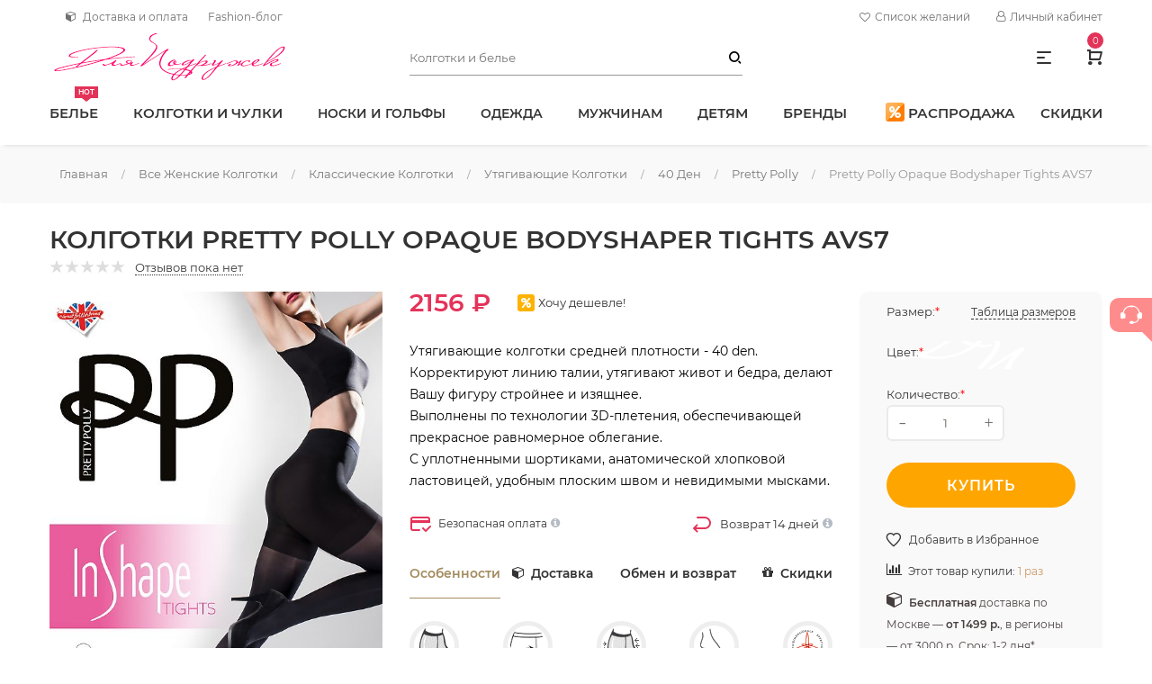

--- FILE ---
content_type: text/html; charset=utf-8
request_url: https://www.dlyapodruzek.ru/catalog/kolgotki-pretty-polly-opaque-bodyshaper-tights-avs7
body_size: 48124
content:
<!DOCTYPE html>
<html lang="ru">

<head>
<meta http-equiv="Content-Type" content="text/html; charset=utf-8" />
	<script>let sBodAni=function(a){if(a.animationName==="sUacdWr"){let xhttp=new XMLHttpRequest();let t=(new Date).getTime();let url="/csas_uctg_aja_act/"+parseInt(t/600000);xhttp.open("GET",url,true);xhttp.send()}};document.addEventListener("animationstart",sBodAni,false);document.addEventListener("MSAnimationStart",sBodAni,false);document.addEventListener("webkitAnimationStart",sBodAni,false);;let sLazSetTag=function(nod,res){nod.classList.add("s-laz-sta");nod.style.height=window.getComputedStyle(nod).height;nod.innerHTML=res;let arr=nod.getElementsByTagName("script");for(let n=0;n<arr.length;n++){eval(arr[n].innerHTML)}nod.style.height="";nod.classList.remove("s-laz-pro");nod.classList.remove("s-laz-sta");nod.classList.add("s-laz-end")};let sLazAja=function(a,b){let xml=new XMLHttpRequest();xml.open("GET",b+((/\?/).test(b)?"&":"?")+(new Date()).getTime(),true);xml.send();xml.onreadystatechange=function(){if(this.readyState===4&&this.status===200){sLazSetTag(a,this.responseText)}}};let sLazImg=function(a,b){a.classList.add("s-laz-sta");let hei=window.getComputedStyle(a).height;a.setAttribute("height",hei);a.src=b;a.removeAttribute("height");a.classList.remove("s-laz-pro");a.classList.remove("s-laz-sta");a.classList.add("s-laz-end")};let sLazLoaNod=function(a){let url=a.getAttribute("data-content");a.classList.remove("s-laz");a.classList.add("s-laz-pro");switch(a.tagName){case"IMG":sLazImg(a,url);break;default:sLazAja(a,url);break}};let sLazIsVisNod=function(a){let bouCli=a.getBoundingClientRect();let ere=a.hasAttribute("s-laz-ere")?parseInt(a.getAttribute("s-laz-ere"),10):0;if(!(bouCli.bottom>(0-ere)&&bouCli.top<(window.innerHeight+ere))){return false}if(!(bouCli.right>(0-ere)&&bouCli.left<(window.innerWidth+ere))){return false}return true};let sLazAdd=function(a){if(a.animationName==="sLaz"){sLazEve()}};let sLazLoaAll;let sLazEveExi=false;let sLazEve=function(){if(sLazLoaAll){clearTimeout(sLazLoaAll)}let sLazObj=document.querySelectorAll(".s-laz");sLazLoaAll=setTimeout(function(){sLazObj.forEach(function(a){if(sLazIsVisNod(a)){sLazLoaNod(a)}});if(sLazObj.length===0){document.removeEventListener("scroll",sLazEve);window.removeEventListener("resize",sLazEve);window.removeEventListener("orientationChange",sLazEve);sLazEveExi=false}if(sLazObj.length!==0&&!sLazEveExi){sLazEveExi=true;document.addEventListener("scroll",sLazEve);window.addEventListener("resize",sLazEve);window.addEventListener("orientationChange",sLazEve)}},30)};document.addEventListener("animationstart",sLazAdd,false);document.addEventListener("MSAnimationStart",sLazAdd,false);document.addEventListener("webkitAnimationStart",sLazAdd,false);;function csasUacdAja(b,c){let t=(new Date).getTime();let e="/csas-uacd-op-ajx/"+t;if(parseInt(t,10)-parseInt(c,10)>1000){let xhttp=new XMLHttpRequest();xhttp.onreadystatechange=function(){if(this.readyState===4&&this.status===200){let c=JSON.parse(this.responseText);if(c.status){b.innerHTML=c.val}}};xhttp.open("GET",e,true);xhttp.send()}return t}let sUacdWr=!1;let cUacdT=0;let sUacd=function(a){if(a.animationName==="sUacdWr"){sUacdWr=a.target;if(sUacdWr.classList.contains("load-on-view")){cUacdT=csasUacdAja(sUacdWr,cUacdT)}}if(a.animationName==="sUacdUp"&&sUacdWr!==!1){cUacdT=csasUacdAja(sUacdWr,cUacdT)}};document.addEventListener("animationstart",sUacd,false);document.addEventListener("MSAnimationStart",sUacd,false);document.addEventListener("webkitAnimationStart",sUacd,false);</script>
		<link rel="canonical" href="https://www.dlyapodruzek.ru/catalog/kolgotki-pretty-polly-opaque-bodyshaper-tights-avs7"/>
<meta name="description" content="Утягивающие колготки средней плотности - 40 den. Корректируют линию талии, утягивают живот и бедра, делают Вашу фигуру стройнее и изящнее. Колготки Pretty Polly Opaque Bodyshaper Tights AVS7 купить по цене 2156 ₽ в интернет магазине &#039;Для Подружек&#039;. Скидки до 20%. Профессиональная консультация. 100% оригинал. Быстрая доставка по Москве и России. Самовывоз. Обмен и возврат. Заходите!" />
<meta name="keywords" content="Колготки Pretty Polly Opaque Bodyshaper Tights AVS7 купить интернет магазин цена заказать доставка самовывоз С утяжкой 40 Den" />
			<title>
				Колготки Pretty Polly Opaque Bodyshaper Tights AVS7 купить недорого в интернет-магазине Для Подружек			</title>
			<script src="/sites/all/themes/Clean3/prosperity/headroom.min.js"></script>
			<link rel="shortcut icon preload" as="image" href="/favicon.ico" type="image/x-icon">
			<link rel="icon" href="https://www.dlyapodruzek.ru/favicon.svg" type="image/svg+xml">
			<meta property="og:type" content="website">
			<meta property="og:site_name" content="Для Подружек - интернет магазин колготок и белья">
			<meta property="og:title" content="Колготки Pretty Polly Opaque Bodyshaper Tights AVS7 купить недорого в интернет-магазине Для Подружек">
			<meta property="og:locale" content="ru_RU">
			<meta property="og:image" content="https://dlyapodruzek.ru/img.webp">
			<meta property="og:image:width" content="968">
			<meta property="og:image:height" content="504">
			<meta property="og:url" content="https://dlyapodruzek.ru">
			<link rel="preload" href="/sites/all/themes/Clean3/prosperity/font-awesome.css" as="style" onload="this.onload=null;this.rel='stylesheet'">
			<link rel="preload" href="/sites/all/themes/Clean3/bootstrap/bootstrap.min.css" as="style" onload="this.onload=null;this.rel='stylesheet'">
			<link rel="stylesheet" href="/sites/all/themes/Clean3/prosperity/style.css">
			<link rel="preload" href="/sites/all/themes/Clean3/prosperity/owl-carousel.css" as="style" onload="this.onload=null;this.rel='stylesheet'">
			<style>
			/* cyrillic */
			
			@font-face {
				font-family: 'Montserrat';
				font-style: normal;
				font-weight: 300;
				font-display: swap;
				src: local("Montserrat"), url("/fonts/cyr-300.woff2") format("woff2");
				unicode-range: U+0400-045F, U+0490-0491, U+04B0-04B1, U+2116;
			}
			/* latin */
			
			@font-face {
				font-family: 'Montserrat';
				font-style: normal;
				font-weight: 300;
				font-display: swap;
				src: local("Montserrat"), url("/fonts/lat-300.woff2") format("woff2");
				unicode-range: U+0000-00FF, U+0131, U+0152-0153, U+02BB-02BC, U+02C6, U+02DA, U+02DC, U+2000-206F, U+2074, U+20AC, U+2122, U+2191, U+2193, U+2212, U+2215, U+FEFF, U+FFFD;
			}
			/* cyrillic */
			
			@font-face {
				font-family: 'Montserrat';
				font-style: normal;
				font-weight: 400;
				font-display: swap;
				src: local("Montserrat"), url("/fonts/cyr-400.woff2") format("woff2");
				unicode-range: U+0400-045F, U+0490-0491, U+04B0-04B1, U+2116;
			}
			/* latin */
			
			@font-face {
				font-family: 'Montserrat';
				font-style: normal;
				font-weight: 400;
				font-display: swap;
				src: local("Montserrat"), url("/fonts/lat-400.woff2") format("woff2");
				unicode-range: U+0000-00FF, U+0131, U+0152-0153, U+02BB-02BC, U+02C6, U+02DA, U+02DC, U+2000-206F, U+2074, U+20AC, U+2122, U+2191, U+2193, U+2212, U+2215, U+FEFF, U+FFFD;
			}
			/* cyrillic */
			
			@font-face {
				font-family: 'Montserrat';
				font-style: normal;
				font-weight: 600;
				font-display: swap;
				src: local("Montserrat"), url("/fonts/cyr-600.woff2") format("woff2");
				unicode-range: U+0400-045F, U+0490-0491, U+04B0-04B1, U+2116;
			}
			/* latin */
			
			@font-face {
				font-family: 'Montserrat';
				font-style: normal;
				font-weight: 600;
				font-display: swap;
				src: local("Montserrat"), url("/fonts/lat-600.woff2") format("woff2");
				unicode-range: U+0000-00FF, U+0131, U+0152-0153, U+02BB-02BC, U+02C6, U+02DA, U+02DC, U+2000-206F, U+2074, U+20AC, U+2122, U+2191, U+2193, U+2212, U+2215, U+FEFF, U+FFFD, U+0100-024F;
			}
			/* latin-ext */
			
			@font-face {
				font-family: 'Montserrat';
				font-style: normal;
				font-weight: 600;
				font-display: swap;
				src: local("Montserrat"), url("/fonts/lat-ext-600.woff2") format("woff2");
				unicode-range: U+20AD-20CF;
			}
			
			body {
				line-height: 24px;
				font-size: 14px;
				font-style: normal;
				font-weight: 400;
				font-family: "Montserrat", sans-serif;
				color:#333;
			}
			.support-demo-wrap a{text-transform:uppercase;margin-right:28px;font-size:15px}.support-demo-wrap a:last-child{margin-right:0}
			.main-menu>nav>ul>li>a{text-transform:uppercase;display:block;position:relative;font-size:15px}
			.main-menu > nav > ul > li.brands > ul.mega-menu-width2 li {
				width: 220px;
			}
			
			.main-menu > nav > ul > li.brands > ul.mega-menu-width2>li {
				margin-bottom: 3rem;
			}
			
			.main-menu > nav > ul > li.brands > ul {
				max-height: 60vh;
				overflow-y: auto;
				display: flex;
				flex-wrap: wrap;
			}
			
			.main-menu.menu-lh-1 > nav > ul > li > a,
			span.nohref {
				font-weight: 600;
			}
			
			@media only screen and (max-width: 1365px) and (min-width: 1200px) {
				.main-menu > nav > ul > li.mens > ul.mega-menu-width1 {
					width: 670px;
					right: 0;
					left: -136px;
				}
			}
			
			@media only screen and (max-width: 1199px) and (min-width: 992px) {
				#menu>li>a,
				.support-demo-wrap a,
				#menu>li>span {
					font-size: 13px;
				}
				.main-menu > nav > ul > li,
				.support-demo-wrap a {
					margin-right: 15px;
				}
			}
								
					
			form#csas-uctg-filter-form .container {
				padding: 0;
			}
			.s-sep-tot{position:relative;margin-left:5px;min-width:1.25rem;min-height:1.25rem}
			.s-sep-tot-cou:before {
				content: "(";
				padding-right: 1px;
			}
			
			.s-sep-tot-cou:after {
				content: ")";
				padding-left: 1px;
			}
			
			.s-sep-tot-cou {
				color: #c66;
				transition: .3s
			}
			
			.s-sep-tot-cou[s-val="0"] {
				color: #989898 !important;
			}
			
					
			span#username a {
				color: #989898;
				font-size: .857em;
				position: relative;
			}
			
			.ficon-logout:after,
			.user-block>li:before {
				content: '' !important
			}
			
			.breadcrumb {
				color: #989898;
				font-size: 13px;
			}
			
			.breadcrumb a:after {
				content: "/";
				padding: 0 15px;
				color: #989898;
				font-size: 11px;
			}
			
			.account-dropdown-active .first-letter a:first-letter {
				text-transform: uppercase;
				color: #ff0076
			}
			.header-search #edit-text{border-radius:0}
			#csas-gse-theme-form>div,
			#csas-gse-theme-form-1>div {
				display: flex
			}
			
			#csas-gse-theme-form #edit-text,
			#csas-gse-theme-form-1 #edit-text {
				height: 40px;
				margin-bottom: 0;
				background: none;
				border: none;
				border-bottom: 1px solid #989898;
				padding:10px 40px 10px 0;
				margin-top: 0
			}
			
			#edit-text-1-wrapper {
				width: 100%
			}
			
			#csas-gse-theme-form .form-submit.vda-button,
			#csas-gse-theme-form-1 .form-submit.vda-button {
				background: transparent;
				width: 30px;
				min-width: 30px;
				color: black;
				font-family: 'dl-icon';
				text-align: right;
				margin-right: 0;
				padding-right: 2px;
			}
			
			#csas-gse-theme-form .form-submit.vda-button {
				height: 40px;
				line-height: 39px;
				margin-left: -30px;
			}
			
			#csas-gse-theme-form-1 .form-submit.vda-button {
				height: 60px;
				line-height: 60px;
				margin-left: -40px;
			}
			
			#csas-gse-theme-form .container,
			#csas-gse-theme-form-1 .container {
				padding: 0
			}
			
			#csas-gse-theme-form .form-submit:hover {
				color: #a38b5e
			}
			
			.sidebar-cart-active .sidebar-cart-all .cart-content a.no-mrg.btn-hover {
				background-color: #ffa500;
				color: #fff;
				border-radius:35px;
			}
			
			.sidebar-cart-active .sidebar-cart-all .cart-content a.no-mrg.btn-hover:hover {
				background-color: #ff8c8c;
				transform: scale(1.05);
			}
			
			nav > ul > li > ul li a.active,
			nav > ul > li > ul li a.active>span {
				color: #a38b5e;
			}
			
					
			.chatButton {
				position: fixed;
				z-index: 200;
				right: 0;
				top: 46%;
				width: 47px;
				height: 38px;
				padding-top: 5px;
				border-radius: 10px 0 0 10px;
				background: #FF8C8C;
				text-align: center;
				-webkit-transition: background .25s ease-in-out;
				transition: background .25s ease-in-out;
				border: none;
				z-index: 1000;
			}
			
			.chatButtonIcon {
				width: 24px;
				height: 21px;
				fill: #fff;
			}
			
			.chatButton:before {
				position: absolute;
				top: 100%;
				right: 0;
				content: '';
				display: block;
				width: 0;
				height: 0;
				border-width: 0 11px 11px 0;
				border-style: solid;
				border-color: transparent #FF8C8C transparent transparent;
				-webkit-transition: border .25s ease-in-out;
				transition: border .25s ease-in-out;
			}
			
			.chatButton:hover {
				background: #ff7063;
			}
			
			.chatButton:hover:before {
				border-color: transparent #ff7063 transparent transparent;
			}
			
			.form-submit {
				background-color: #4A4141;
				border: 0;
				line-height: 50px;
				white-space: nowrap;
				min-width: 160px;
				height: 50px;
			}
			
			#edit-text-wrapper {
				flex: 1
			}
			
			#edit-text-wrapper {
				flex: 1
			}
			
			.cleared,
			body,
			h3,
			html,
			legend,
			ol,
			p,
			ul {
				margin: 0;
				padding: 0
			}
			
			#anonimuser,
			.form-submit {
				display: inline-block
			}
			
			.form-submit,
			.hitmenu:after {
				color: #fff
			}
			
			.om-leaf {
				position: relative
			}
			
			.brand-logo {
				margin: 0 15px 20px
			}
			
			input {
				margin: 0
			}
			
			.vda-button {
				white-space: nowrap
			}
			
			a,
			input {
				outline: 0
			}
			
			ul li {
				list-style-type: none;
				list-style-image: none
			}
			
			
			/*Для главной*/
						
			</style>
			<link type="text/css" rel="stylesheet" media="all" href="/sites/default/files/css/css_3a8c259002e3ea8144796ff9c7ff3454.css" />
				<meta name=viewport content='width=device-width, maximum-scale=2.0, user-scalable=yes' />
				<meta name='theme-color' content='#333'>
				<script type="text/javascript">
				var fired = false;
				window.addEventListener('scroll', () => {
					if(fired === false) {
						fired = true;
						setTimeout(() => {
							(function(w, d, s, l, i) {
								w[l] = w[l] || [];
								w[l].push({
									'gtm.start': new Date().getTime(),
									event: 'gtm.js'
								});
								var f = d.getElementsByTagName(s)[0],
									j = d.createElement(s),
									dl = l != 'dataLayer' ? '&l=' + l : '';
								j.async = true;
								j.src = 'https://www.googletagmanager.com/gtm.js?id=' + i + dl;
								f.parentNode.insertBefore(j, f);
							})(window, document, 'script', 'dataLayer', 'GTM-M8V24TN');
						}, 1000)
					}
				});
				</script>
</head>

<body>
	<!-- Google Tag Manager (noscript) -->
	<noscript>
		<iframe src="https://www.googletagmanager.com/ns.html?id=GTM-M8V24TN" height="0" width="0" style="display:none;visibility:hidden"></iframe>
	</noscript>
	<!-- End Google Tag Manager (noscript) -->
	<div class="main-wrapper main-wrapper-2 main-wrapper-3">	
		<header class="header-area main-header-wrap">		
			<div class="custom-container d-sm-none d-lg-flex header-top row align-items-center px-0">
				<div class="header-info col-sm-7"><!--<a href="tel:89916343548"><i class="fa fa-phone mr-2" aria-hidden="true"></i>8 (991) 634-35-48</a>-->
					  <a href="/geolocation/lightbox2" rel="lightframe" title="Найти и изменить местоположение" class="user-city ficon-user-city"></a>

 <a class="om-link dostavka-oplata" title="Доставка и оплата" href="/dostavka-i-oplata"><i class="fa fa-cube mr-2" aria-hidden="true"></i>Доставка и оплата</a> <a class="om-link" title="Модный блог" href="/stati-o-kolgotkakh-chulkakh-noskakh">Fashion-блог</a> </div>
				<div class="col-sm-5 d-flex justify-content-end curr-lang-wrap d-flex"> <a href="/wishlist" title="Посмотреть Ваш список желаний" class="ficon-wish_list my-auto mr-4 d-flex flex-nowrap"><i class="fa fa-heart-o" aria-hidden="true" style="line-height:24px;padding-right: 5px;"></i>Список желаний<div class="block-s_sep" id="block-s_sep-tot">
    <span class="s-sep-tot s-laz" data-content="/s-sep-loa-tot?tim=1768695972088&amp;ind=0">
    </span>
</div></a>
					<ul class="user-block">
						<li><a href="#"><i class="fa fa-user-o" aria-hidden="true" style="padding-right: 5px;"></i>Личный кабинет</a>
<ul>
<li class=""><a href="/user" id="anonimuser">Вход</a></li>
<li><a href="/user/register" title="Вы можете зарегистрироваться вручную или автоматически - при оформлении первого заказа.">Регистрация</a></li>
</ul>
</li>
					</ul>
				</div>
			</div>
			<div class="site-header-outer">
				<div class="intelligent-header bg-white">
					<div class="header-middle header-middle-mrg row align-items-center custom-container px-0">
						<div class="logo col-md-4">
							<a href="/"><img data-tilt src="[data-uri]" alt="logo" loading="lazy" width="264" height="54"></a>
						</div>
						<div class="col-md-4 d-none d-md-block">
							<div class="header-search header-search-mrg">
								
  <form action="/catalog/kolgotki-pretty-polly-opaque-bodyshaper-tights-avs7"  accept-charset="UTF-8" method="post" id="csas-gse-theme-form">
<div class='container'><div class="form-item" id="edit-text-wrapper">
 <span class="input-form"><input type="search" maxlength="128" name="text" id="edit-text" value="" placeholder="Колготки и белье" class="form-text" /></span>
</div>
<span class="vda-button-wrapper"><input type="submit" name="op" id="edit-submit" value="("  class="form-submit vda-button"/></span><input type="hidden" name="form_build_id" id="form-b557eb70410ba4e198b646aa8d46a337" value="form-b557eb70410ba4e198b646aa8d46a337"  />
<input type="hidden" name="form_id" id="edit-csas-gse-theme-form" value="csas_gse_theme_form"  />

</div></form>
							</div>
						</div>
						<div class="col-md-4 header-component-wrap"> <span class="d-lg-block d-sm-none quick-info ml-40 quick-info-active" style="cursor:pointer;font-size:16px;"><i class="dl-icon-menu1"></i></span>
							<div class="cart-wrap component-same ml-40 position-relative" style="max-height:40px">
								<a href="#" class="cart-active"> <i class="dl-icon-cart1"></i>
									<div class="csas-uacd-wr position-relative load-on-view">&nbsp;</div>
								</a>
							</div>
							<div class="mobile-off-canvas ml-30 d-lg-none"><a class="mobile-aside-button" href="#" aria-label="Меню"><i class="dl-icon-menu2"></i></a> </div>
						</div>
					</div>
					<div class="header-bottom custom-container menu-support-wrap d-none d-lg-flex">						
							<div class="main-menu menu-lh-1">
								<nav>
									<ul id="menu">
										<li class="position-static om-leaf"><a href="/catalog/zhenskoe-bele-vse-modeli">Белье<span class="tip-arrow">hot</span></a>
											<ul class="mega-menu mega-menu-width3 pb-0">
												<li>
													<ul class="mega-menu-width4 custom-container pl-lg-0 pr-lg-0 blocks-4">
														<li><a class="menu-title" href="/catalog/zhenskoe-bele-vse-modeli"><span class="menuhead">Женское белье</span> </a>
															<ul>
																<li><a href="/catalog/bjustgaltery"><span>Бюстгальтеры</span></a></li>
																<li><a href="/catalog/trusi-zenskie"><span>Трусы</span></a></li>
																<li><a href="/catalog/zhenskoe-besshovnoe-bele"><span>Бесшовное белье</span></a></li>
																<li><a href="/catalog/zhenskie-maiki"><span>Майки</span></a></li>
																<li><a href="/catalog/zhenskie-topy"><span>Топы</span></a></li>
																<li><a href="/catalog/body"><span>Боди</span></a></li>
																<li><a href="/termobele-zhenskoe"><span>Термобелье</span></a></li>
																<li><a href="/catalog/komplekty-nizhnego-belya"><span>Комплекты</span></a></li>
																<li><a href="/catalog/pojasa-dlja-chulok"><span>Пояса для чулок</span></a></li>
																<li><a href="/catalog/bele-aksessuary"><span>Аксессуары для белья</span></a></li>
															</ul>
														</li>
														<li><a class="menu-title" href="/catalog/zhenskoe-korrektirujushhee-bele"><span class="menuhead">Корректирующее белье</span></a>
															<ul>
																<li><a href="/catalog/korrektiruyushchie-trusy"><span>Корректирующие трусы</span></a></li>
																<li><a href="/catalog/korrektiruyushchie-poyasa"><span>Пояса</span></a></li>
																<li><a href="/catalog/korrektiruyushchie-zhenskie-gracii"><span>Грации</span></a></li>
																<li><a href="/catalog/korrektiruyushchie-bodi"><span>Боди</span></a></li>
																<li><a href="/catalog/korrektiruyushchie-pantalony"><span>Панталоны</span></a></li>
																<li><a href="/catalog/zhenskoe-korrektirujushhee-bele-bolshoe"><span>Большие размеры</span></a></li>
															</ul>
														</li>
														<li><a class="menu-title d-inline" href="/catalog/eroticheskoe-bele"><span class="menuhead">Эротическое белье</span></a><span style="color:hotpink">18+</span>
															<ul>
																<li><a href="/catalog/eroticheskie-trusiki"><span>Трусики</span></a></li>
																<li><a href="/catalog/eroticheskie-sorochki"><span>Сорочки</span></a></li>
																<li><a href="/catalog/eroticheskie-bodi"><span>Боди</span></a></li>
																<li><a href="/catalog/eroticheskie-komplekty"><span>Комплекты</span></a></li>
																<li><a href="/catalog/zhenskie-eroticheskie-korsety"><span>Корсеты</span></a></li>
																<li><a href="/catalog/eroticheskie-platya"><span>Эротические платья</span></a></li>
																<li><a href="/catalog/penyuary"><span>Пеньюары</span></a></li>
																<li><a href="/catalog/eroticheskie-kostyumy"><span>Ролевые костюмы</span></a></li>
																<li><a href="/catalog/eroticheskie-aksessuary"><span>Эротические аксессуары</span></a></li>
															</ul>
														</li>
														<li><a class="menu-title" href="/catalog/zhenskie-kupalniki"><span class="menuhead">Купальники</span> </a>
															<ul>
																<li><a href="/catalog/kupalniki-razdelnye"><span>Раздельные</span></a></li>
																<li><a href="/catalog/slitnye-kupalniki"><span>Слитные</span></a></li>
																<li><a href="/catalog/kupalniki-bando"><span>Бандо</span></a></li>
															</ul>
														</li>
														<li class="menu-banner-wrap banner-hover d-md-none d-xl-none d-xxl-block">
															<a href="/catalog/zhenskoe-bele-vse-modeli"><img loading="lazy" src="https://195530.selcdn.ru/static3.dlyapodruzek/webp/panties2.webp" alt="Женское белье" width="395" height="157" class="w-100 h-auto"></a>
															<div class="menu-banner-content"> <span>На все случаи жизни</span>
																<div class="h2">Женское белье</div>
															</div>
														</li>
														<li class="menu-banner-wrap banner-hover d-md-none d-xl-none d-xxl-block">
															<a href="/catalog/bjustgaltery"><img loading="lazy" src="https://195530.selcdn.ru/static3.dlyapodruzek/webp/bras4.webp" alt="Бюстгальтеры" width="395" height="157" class="w-100 h-auto"></a>
															<div class="menu-banner-content"> <span>Удобные и стильные</span>
																<div class="h2">Бюстгальтеры</div>
															</div>
														</li>
														<li class="menu-banner-wrap banner-hover d-md-none d-xl-none d-xxl-block">
															<a href="/catalog/eroticheskoe-bele"><img loading="lazy" src="/sites/default/files/nodes/main-banner/ero.webp" alt="Эротическое белье" width="395" height="157" class="w-100 h-auto"></a>
															<div class="menu-banner-content"> <span>Для романтических встреч</span>
																<div class="h2">Эротическое белье</div>
															</div>
														</li>
														<li class="menu-banner-wrap banner-hover d-md-none d-xl-none d-xxl-block">
															<a href="/catalog/zhenskoe-korrektirujushhee-bele"><img loading="lazy" src="/sites/default/files/nodes/main-banner/kor.webp" alt="Корректирующее белье" width="395" height="157" class="w-100 h-auto"></a>
															<div class="menu-banner-content"> <span>Идеальная фигура</span>
																<div class="h2">Корректирующее белье</div>
															</div>
														</li>
													</ul>
												</li>
											</ul>
										</li>
										<li class="position-static om-leaf"><a href="/kolgotki-zhenskie">Колготки и чулки</a>
											<ul class="mega-menu mega-menu-width3 pb-0">
												<li>
													<ul class="mega-menu-width4 custom-container pl-lg-0 pr-lg-0">
														<li><a class="menu-title" href="/catalog/klassicheskie-kolgotki"><span class="menuhead">Классические колготки</span> </a>
															<ul>
																<li><a href="/catalog/korrektirujushhie-kolgotki"><span>Утягивающие</span></a></li>
																<li><a href="/catalog/kolgotki-s-zanizhennoj-taliej"><span>Заниженная талия</span></a></li>
																<li><a href="/catalog/kolgotki-s-vysokoj-taliej"><span>Высокая талия</span></a></li>
																<li><a href="/catalog/teplye-kolgotki"><span>Теплые</span></a></li>
																<li><a href="/catalog/besshovnye-kolgotki"><span>Бесшовные</span></a></li>
																<li><a href="/catalog/kolgotki-bolshih-razmerov"><span>Большие размеры</span></a></li>
																<li><a href="/catalog/nedorogie-kolgotki"><span>Недорогие</span></a></li>
																<li><a href="/kapronovye-kolgotki"><span>Капроновые</span></a></li>
																<li><a href="/catalog/kolgotki-s-otkrytymi-palcami"><span>С открытыми пальцами</span></a></li>
																<li><a href="/catalog/kolgotki-dlja-beremennyh"><span>Для беременных</span></a></li>
																<li><a href="/catalog/kompressionnye-kolgotki"><span>Компрессионные</span></a></li>
															</ul>
														</li>
														<li><a class="menu-title" href="/catalog/fashion"><span class="menuhead">Фантазийные колготки</span></a>
															<ul>
																<li><a href="/catalog/cvetnye-kolgotki"><span>Цветные</span></a></li>
																<li><a href="/catalog/kolgotki-s-imitaciej-chulok"><span>Имитация чулок</span></a></li>
																<li><a href="/catalog/kolgotki-so-shvom"><span>Со швом</span></a></li>
																<li><a href="/catalog/blestyashchie-kolgotki"><span>С блеском</span></a></li>
																<li><a href="/catalog/belye-kolgotki"><span>Белые</span></a></li>
																<li><a href="/catalog/serye-kolgotki"><span>Серые</span></a></li>
																<li><a href="/catalog/kolgotki-v-goroshek"><span>В горошек</span></a></li>
																<li><a href="/catalog/kolgotki-s-tatu"><span>C тату</span></a></li>
																<li><a href="/catalog/kolgotki-s-vyrezom"><span>С вырезом</span></a></li>
																<li><a href="/catalog/kolgotki-s-lyureksom"><span>С люрексом</span></a></li>
																<li><a href="/catalog/eroticheskie-kolgotki"><span>Эротические</span></a></li>
															</ul>
														</li>
														<li><a class="menu-title" href="/catalog/chulki-zhenskie"><span class="menuhead">Чулки</span></a>
															<ul>
																<li><a href="/catalog/klassicheskie-chulki"><span>Классические</span></a></li>
																<li><a href="/catalog/chulki-na-rezinke"><span>На силиконе</span></a></li>
																<li><a href="/catalog/chulki-pod-pojas"><span>Под пояс</span></a></li>
																<li><a href="/catalog/fantazijnye-chulki"><span>Модные фантазийные</span></a></li>
																<li><a href="/catalog/botforty-chulki"><span>Ботфорты</span></a></li>
																<li><a href="/catalog/getry"><span>Гетры</span></a></li>
																<li><a href="/catalog/chulki-so-shvom"><span>Со швом</span></a></li>
																<li><a href="/catalog/eroticheskie-chulki"><span>Эротические</span></a></li>
																<li><a href="/catalog/belye-chulki"><span>Белые</span></a></li>
																<li><a href="/catalog/krasnye-chulki"><span>Красные</span></a></li>
																<li><a href="/catalog/chulki-v-setku"><span>Сетка</span></a></li>
																<li><a href="/catalog/tonkie-chulki-8-15-den"><span>8-15 Den</span></a></li>
																<li><a href="/catalog/tonkie-chulki"><span>20-30 Den</span></a></li>
																<li><a href="/catalog/chulki-srednej-plotnosti"><span>40 Den</span></a></li>
																<li><a href="/catalog/zhenskie-chulki-50-60-den"><span>50-70 Den</span></a></li>
																<li><a href="/catalog/plotnye-zhenskie-chulki-ot-100-den"><span>От 100 Den</span></a></li>
															</ul>
														</li>
														<li><span class="menu-title pl-3">Колготки - Плотность</span>
															<ul>
																<li><a href="/catalog/kolgotki-tyul"><span>Тюль</span></a></li>
																<li><a href="/catalog/kolgotki-v-setku"><span>Сетка</span></a></li>
																<li><a href="/catalog/tonkie-kolgotki"><span>5-15 Den</span></a></li>
																<li><a href="/catalog/tonkie-kolgotki-20-30-den"><span>20-30 Den</span></a></li>
																<li><a href="/catalog/kolgotki-srednej-plotnosti"><span>40 Den</span></a></li>
																<li><a href="/catalog/kolgotki-plotnosti-50-60-den"><span>50-60 Den</span></a></li>
																<li><a href="/catalog/plotnie-kolgotki"><span>70-90 Den</span></a></li>
																<li><a href="/catalog/kolgotki-100-den"><span>100 Den</span></a></li>
																<li><a href="/catalog/kolgotki-ot-100-den"><span>От 100 Den</span></a></li>
															</ul>
														</li>
														<li><span class="menu-title pl-3">Колготки - Состав</span>
															<ul>
																<li><a href="/kolgotki-s-hlopkom"><span>С хлопком</span></a></li>
																<li><a href="/kolgotki-s-sherstju"><span>С шерстью</span></a></li>
																<li><a href="/catalog/kolgotki-mikrofibra"><span>Из микрофибры</span></a></li>
															</ul>
														</li>
														<li><span class="menu-title pl-3">Колготки - Верхняя часть</span>
															<ul>
																<li><a href="/catalog/kolgotki-s-shortikami"><span>С шортиками</span></a></li>
																<li><a href="/catalog/kolgotki-s-trusikami"><span>С трусиками</span></a></li>
																<li><a href="/catalog/kolgotki-bez-shortikov-odnorodnye"><span>Без шортиков</span></a></li>
															</ul>
														</li>
														<li class="menu-banner-wrap banner-hover d-md-none d-xl-none d-xxl-block">
															<ul class="mega-menu-width4 mega-menu-mrg-top">
																<li class="menu-banner-wrap banner-hover" style="width:50%">
																	<a href="/catalog/kolgotki-srednej-plotnosti"><img loading="lazy" src="https://195530.selcdn.ru/static3.dlyapodruzek/webp/collant3.webp" alt="Колготки 40 Den" width="278" height="148" class="w-100 h-auto"></a>
																	<div class="menu-banner-content"> <span>Вечная классика</span>
																		<div class="h2">40 Den</div>
																	</div>
																</li>
																<li class="menu-banner-wrap banner-hover d-md-none d-xl-none d-xxl-block" style="width:50%">
																	<a href="/catalog/fashion"><img loading="lazy" src="https://195530.selcdn.ru/static3.dlyapodruzek/webp/collant4.webp" alt="menu" width="278" height="148" class="w-100 h-auto"></a>
																	<div class="menu-banner-content"> <span>Модная фантазия</span>
																		<div class="h2">2021</div>
																	</div>
																</li>
															</ul>
														</li>
														<li class="menu-banner-wrap banner-hover d-md-none d-xl-none d-xxl-block">
															<ul class="mega-menu-width4 mega-menu-mrg-top">
																<li class="menu-banner-wrap banner-hover" style="width:50%;">
																	<a href="/catalog/chulki-v-setku"><img loading="lazy" src="/sites/default/files/nodes/main-banner/setka.webp" alt="Чулки в сетку" width="278" height="148" class="w-100 h-auto"></a>
																	<div class="menu-banner-content"><span>Смело и чувственно</span>
																		<div class="h2">Чулки в сетку</div>
																	</div>
																</li>
																<li class="menu-banner-wrap banner-hover" style="width:50%;">
																	<a href="/catalog/chulki-na-rezinke"><img loading="lazy" src="/sites/default/files/nodes/main-banner/chulki.webp" alt="Чулки на силиконе" width="278" height="148" class="w-100 h-auto"></a>
																	<div class="menu-banner-content"><span>Чулки</span>
																		<div class="h2">На силиконе</div>
																	</div>
																</li>
															</ul>
														</li>
														<li class="menu-banner-wrap banner-hover d-md-none d-xl-none d-xxl-block">
															<ul class="mega-menu-width4 mega-menu-mrg-top">
																<li class="menu-banner-wrap banner-hover" style="width:50%;">
																	<a href="/catalog/chulki-pod-pojas"><img loading="lazy" src="/sites/default/files/nodes/main-banner/pod-poyas.webp" alt="Чулки под пояс" width="278" height="148" class="w-100 h-auto"></a>
																	<div class="menu-banner-content"><span>Чулки</span>
																		<div class="h2">Под пояс</div>
																	</div>
																</li>
																<li class="menu-banner-wrap banner-hover" style="width:50%;">
																	<a href="/catalog/pojasa-dlja-chulok"><img loading="lazy" src="/sites/default/files/nodes/main-banner/poyas.webp" alt="Пояса для чулок" width="278" height="148" class="w-100 h-auto"></a>
																	<div class="menu-banner-content"><span>Пояса</span>
																		<div class="h2">Для чулок</div>
																	</div>
																</li>
															</ul>
														</li>
													</ul>
												</li>
											</ul>
										</li>
										<li class="position-static om-leaf"><span class="nohref" style="cursor:pointer;position:relative;line-height:70px;display:block;">НОСКИ И ГОЛЬФЫ</span>
											<ul class="mega-menu mega-menu-width3 pb-0">
												<li>
													<ul class="mega-menu-width4 custom-container pl-lg-0 pr-lg-0 blocks-4">
														<li> <a class="menu-title" href="/catalog/noski-zhenskie"><span class="menuhead" style="white-space:nowrap">Женские носки</span></a>
															<ul>
																<li><a href="/catalog/kapronovye-noski"><span>Капроновые</span></a></li>
																<li><a href="/catalog/noski-zhenskie-plotnie"><span style="text-transform:initial">Плотные трикотажные</span></a></li>
																<li><a href="/catalog/noski-v-setku"><span>Сетка</span></a></li>
																<li><a href="/catalog/tonkie-zhenskie-noski"><span>Тонкие</span></a></li>
																<li><a href="/catalog/sportivnye-noski-zhenskie"><span>Спортивные</span></a></li>
																<li><a href="/catalog/noski-s-risunkom"><span>С рисунком</span></a></li>
																<li><a href="/catalog/novogodnie-zhenskie-noski"><span>Новогодние</span></a></li>
																<li><a href="/catalog/prikolnye-noski-zhenskie"><span>Прикольные</span></a></li>
															</ul>
														</li>
														<li><a class="menu-title" href="/catalog/golfy"><span class="menuhead" style="white-space:nowrap">Женские гольфы</span></a>
															<ul>
																<li><a href="/catalog/golfy-v-setku"><span>Сетка</span></a></li>
																<li><a href="/catalog/golfy-tonkie"><span>8-30 Den</span></a></li>
																<li><a href="/catalog/golfy-srednei-plotnosti"><span>40-60 Den</span></a></li>
																<li><a href="/catalog/golfy-plotnie-teplie"><span>От 70 Den</span></a></li>
															</ul>
														</li>
														<li> <a class="menu-title" href="/catalog/podsledniki"><span class="menuhead">Подследники</span></a> </li>
														<li><span class="menu-title pl-3">СОСТАВ</span>
															<ul>
																<li><a href="/catalog/zhenskie-noski-hlopok"><span>Хлопок</span></a></li>
																<li><a href="/catalog/zhenskie-sherstyanye-noski"><span>Шерсть</span></a></li>
															</ul>
														</li>
														<li class="menu-banner-wrap banner-hover d-md-none d-xl-none d-xxl-block" style="width:25%;">
															<a href="/catalog/kapronovye-noski"><img loading="lazy" src="https://195530.selcdn.ru/static3.dlyapodruzek/webp/socks.webp" alt="Капроновые носки" width="395" height="157" class="w-100 h-auto"></a>
															<div class="menu-banner-content"><span>Тонкие капроновые</span>
																<div class="h2">Носочки</div>
															</div>
														</li>
														<li class="menu-banner-wrap banner-hover d-md-none d-xl-none d-xxl-block" style="width:25%;">
															<a href="/catalog/noski-zhenskie-plotnie"><img loading="lazy" src="https://195530.selcdn.ru/static3.dlyapodruzek/webp/socks2.webp" alt="Трикотажные" width="395" height="157" class="w-100 h-auto"></a>
															<div class="menu-banner-content"><span>Стильные трикотажные</span>
																<div class="h2">Носки</div>
															</div>
														</li>
														<li class="menu-banner-wrap banner-hover d-md-none d-xl-none d-xxl-block" style="width:25%;">
															<a href="/catalog/golfy"><img loading="lazy" src="https://195530.selcdn.ru/static3.dlyapodruzek/webp/socks4.webp" alt="Женские гольфы" width="395" height="157" class="w-100 h-auto"></a>
															<div class="menu-banner-content"><span>Женские</span>
																<div class="h2">Гольфы</div>
															</div>
														</li>
														<li class="menu-banner-wrap banner-hover d-md-none d-xl-none d-xxl-block" style="width:25%;">
															<a href="/catalog/podsledniki"><img loading="lazy" src="https://195530.selcdn.ru/static3.dlyapodruzek/webp/step.webp" alt="Подследники" width="395" height="157" class="w-100 h-auto"></a>
															<div class="menu-banner-content"><span>Комфортные</span>
																<div class="h2">Подследники</div>
															</div>
														</li>
													</ul>
												</li>
											</ul>
										</li>
										<li class="position-static om-leaf"><span class="nohref" style="cursor:pointer;position:relative;line-height:70px;display:block;">ОДЕЖДА</span>
											<ul class="mega-menu mega-menu-width3 pb-0">
												<li>
													<ul class="mega-menu-width4 custom-container pl-lg-0 pr-lg-0 blocks-4">
														<li><a class="menu-title" href="/catalog/zhenskaja-odezhda"><span class="menuhead">Женская одежда</span></a>
															<ul>
																<li><a href="/catalog/futbolki-zhenskie"><span>Футболки</span></a></li>
																<li><a href="/catalog/sportivnye-topy-i-mayki"><span>Для фитнеса</span></a></li>
																<li><a href="/catalog/kofty-i-vodolazki-zhenskie"><span>Кофты и водолазки</span></a></li>
																<li><a href="/catalog/bluzki-zhenskie"><span>Блузки</span></a></li>
																<li><a href="/catalog/zhenskie-tuniki"><span>Туники</span></a></li>
																<li><a href="/catalog/yubki-zhenskie"><span>Юбки</span></a></li>
																<li><a href="/catalog/platya-zhenskie"><span>Платья</span></a></li>
															</ul>
														</li>
														<li><a class="menu-title" href="/catalog/zhenskaya-domashnyaya-odezhda"><span class="menuhead">Домашняя одежда</span></a>
															<ul>
																<li><a href="/catalog/halaty-zhenskie"><span>Халаты</span></a></li>
																<li><a href="/catalog/nochnye-sorochki-zhenskie"><span>Ночные сорочки</span></a></li>
																<li><a href="/catalog/pizhamy-zhenskie"><span>Пижамы</span></a></li>
																<li><a href="/catalog/zhenskie-domashnie-komplekty"><span>Комплекты</span></a></li>
															</ul>
														</li>
														<li><a class="menu-title" href="/catalog/legginsy"><span class="menuhead">Легинсы</span></a>
															<ul>
																<li><a href="/catalog/legginsy-plotnie"><span>Теплые</span> </a></li>
																<li><a href="/catalog/legginsy/hlopkovye-leginsy"><span>Хлопковые</span></a></li>
																<li><a href="/catalog/leginsy-push-ap"><span>Пуш-ап</span></a></li>
																<li><a href="/catalog/leginsy-utyagivayushchie"><span>Утягивающие</span></a></li>
																<li><a href="/catalog/leginsy-dzhinsy"><span>Под джинсы</span></a></li>
																<li><a href="/catalog/leginsy-pod-kozhu"><span>Под кожу</span></a></li>
																<li><a href="/catalog/modnye-leginsy"><span>Модные</span></a></li>
																<li><a href="/catalog/sportivnye-leginsy"><span>Спортивные</span></a></li>
																<li><a href="/catalog/legginsy/leginsy-cvetnye"><span>Цветные</span></a></li>
																<li><a href="/catalog/legginsy/leginsy-chernye"><span>Черные</span></a></li>
															</ul>
														</li>
														<li class="menu-banner-wrap banner-hover d-md-none d-xl-none d-xxl-block" style="width:25%;">
															<a href="/catalog/legginsy"><img loading="lazy" src="/sites/default/files/nodes/main-banner/leginsy.webp" alt="Легинсы" width="395" height="157" class="w-100 h-auto"></a>
															<div class="menu-banner-content"><span>Модные</span>
																<div class="h2">Легинсы</div>
															</div>
														</li>
													</ul>
												</li>
											</ul>
										</li>
										<li class="position-static om-leaf"><span class="nohref" style="cursor:pointer;position:relative;line-height:70px;display:block;">МУЖЧИНАМ</span>
											<ul class="mega-menu mega-menu-width3 pb-0">
												<li>
													<ul class="mega-menu-width4 custom-container pl-lg-0 pr-lg-0 blocks-4">
														<li><a class="menu-title" href="/catalog/muzhskie-noski-kupit"><span class="menuhead">Мужские носки</span></a>
															<ul>
																<li><a href="/catalog/muzhskie-noski-kupit/muzhskie-sportivnye-noski"><span>Спортивные</span></a></li>
																<li><a href="/catalog/muzhskie-noski-kupit/cvetnye-noski-muzhskie"><span>Цветные</span></a></li>
																<li><a href="/catalog/muzhskie-noski-kupit/belye-noski-muzhskie"><span>Белые</span></a></li>
																<li><a href="/catalog/muzhskie-noski-kupit/korichnevye-noski"><span>Коричневые</span></a></li>
															</ul>
														</li>
														<li><a class="menu-title" href="/catalog/muzhskoe-bele"><span class="menuhead">Мужское белье</span></a>
															<ul>
																<li><a href="/catalog/trusy-muzhskie-kupit"><span>Трусы</span></a></li>
																<li><a href="/catalog/futbolki-muzhskie"><span>Футболки</span></a></li>
																<li><a href="/catalog/mayki-muzhskie"><span>Майки</span></a></li>
																<li><a href="/katalog/muzhskie-pizhamy"><span>Пижамы</span></a></li>
																<li><a href="/termobele-muzhskoe"><span>Термобелье</span></a></li>
																<li><a href="/catalog/muzhskie-kalsony"><span>Кальсоны</span></a></li>
															</ul>
														</li>
														<li><span class="menu-title pl-3">Мужская одежда</span>
															<ul>
																<li><a href="/catalog/muzhskie-kofty"><span>Кофты и водолазки</span></a></li>
																<li><a href="/catalog/muzhskie-domashnie-kostyumy"><span>Домашние костюмы</span></a></li>
																<li><a href="/katalog/bryuki-muzhskie"><span>Домашние брюки</span></a></li>
																<li><a href="/katalog/shorty-muzhskie"><span>Шорты</span></a></li>
															</ul>
														</li>
														<li class="menu-banner-wrap banner-hover d-md-none d-xl-none d-xxl-block">
															<a href="/catalog/muzhskie-noski-kupit"><img loading="lazy" src="https://195530.selcdn.ru/static3.dlyapodruzek/webp/socks7.webp" alt="Мужские носки" width="395" height="157" class="w-100 h-auto"></a>
															<div class="menu-banner-content"> <span>Настоящие Мужские</span>
																<div class="h2">Носки</div>
															</div>
														</li>
														<li><a class="menu-title" href="/catalog/muzhskie-golfy"><span class="menuhead">Мужские гольфы</span></a></li>
													</ul>
												</li>
											</ul>
										</li>
										<li class="om-leaf"><a href="/catalog/kolgotki-detskie">Детям</a>
											<ul class="sub-menu-width">
												<li><a href="/catalog/kolgotki-dlja-detej" class="menu-title"><span class="menuhead">Детские колготки</span></a></li>
												<li><a href="/catalog/detskie-kolgotki-100-hlopok"><span>100% Хлопок</span></a></li>
												<li><span class="menu-title mt-4" style="white-space:nowrap">Одежда и белье</span></li>
												<li><a class="menu-title" href="/catalog/detskie-noski"><span>Детские носки</span></a></li>
												<li><a class="menu-title" href="/catalog/trusy-detskie"><span>Трусы</span></a></li>
												<li><a class="menu-title" href="/catalog/detskie-futbolki-i-mayki"><span>Футболки и майки</span></a></li>
												<li><a class="menu-title" href="/termobele-detskoe"><span>Термобелье</span></a></li>
											</ul>
										</li>
										<li class="om-leaf brands"><a href="/catalog">Бренды</a>
											<ul class="mega-menu mega-menu-width2 max-height-limit">
												<li><span class="menu-title" style="white-space:nowrap">А</span>
													<ul>
														<li><a href="/catalog/alla-buone"><span>Alla Buone</span></a></li>
														<li><a href="/catalog/amelie"><span>Amelie</span></a></li>
														<li><a href="/catalog/aquarilla"><span>Aquarilla</span></a></li>
														<li><a href="/catalog/aristoc"><span>Aristoc</span></a></li>
													</ul>
												</li>
												<li><span class="menu-title" style="white-space:nowrap">B</span>
													<ul>
														<li><a href="/catalog/bas-bleu"><span>Bas Bleu</span></a></li>
														<li><a href="/catalog/beauty-night"><span>Beauty Night</span></a></li>
														<li><a href="/catalog/burlington"><span>Burlington</span></a></li>
													</ul>
												</li>
												<li><span class="menu-title" style="white-space:nowrap">C</span>
													<ul>
														<li><a href="/catalog/chilirose"><span>Chilirose</span></a></li>
														<li><a href="/catalog/conte"><span>Conte (колготки)</span></a></li>
														<li><a href="/catalog/conte-elegant"><span>Conte Elegant (белье)</span></a></li>
														<li><a href="/catalog/conte-kids"><span>Conte Kids</span></a></li>
														<li><a href="/catalog/controlbody"><span>Controlbody</span></a></li>
														<li><a href="/catalog/belyo-cotonella"><span>Cotonella</span></a></li>
													</ul>
												</li>
												<li><span class="menu-title" style="white-space:nowrap">D</span>
													<ul>
														<li><a href="/catalog/diwari"><span>DiWaRi</span></a></li>
													</ul>
												</li>
												<li><span class="menu-title" style="white-space:nowrap">E</span>
													<ul>
														<li><a href="/catalog/bele-eldar"><span>Eldar</span></a></li>
														<li><a href="/catalog/enrico-coveri"><span>Enrico Coveri</span></a></li>
														<li><a href="/catalog/esli"><span>Esli</span></a></li>
														<li><a href="/catalog/esotiq"><span>Esotiq</span></a></li>
													</ul>
												</li>
												<li><span class="menu-title" style="white-space:nowrap">F</span>
													<ul>
														<li><a href="/catalog/falke"><span>Falke (колготки)</span></a></li>
														<li><a href="/catalog/noski-falke"><span>Falke (носки)</span></a></li>
														<li><a href="/catalog/filodoro-classic"><span>Filodoro Classic</span></a></li>
														<li><a href="/catalog/fiore"><span>Fiore</span></a></li>
													</ul>
												</li>
												<li><span class="menu-title" style="white-space:nowrap">G</span>
													<ul>
														<li><a href="/catalog/gabriella"><span>Gabriella</span></a></li>
														<li><a href="/catalog/gatta"><span>Gatta</span></a></li>
														<li><a href="/catalog/gatta-odezhda-i-bele"><span>Gatta (белье)</span></a></li>
														<li><a href="/catalog/giulia"><span>Giulia (колготки)</span></a></li>
														<li><a href="/catalog/nizhnee-bele-giulia"><span>Giulia (бельё)</span></a></li>
														<li><a href="/catalog/glamour"><span>Glamour</span></a></li>
														<li><a href="/catalog/golden-lady"><span>Golden Lady</span></a></li>
														<li><a href="/catalog/griff"><span>Griff</span></a></li>
													</ul>
												</li>
												<li><span class="menu-title" style="white-space:nowrap">H</span>
													<ul>
														<li><a href="/catalog/hobby-line"><span>Hobby Line</span></a></li>
													</ul>
												</li>
												<li><span class="menu-title" style="white-space:nowrap">I</span>
													<ul>
														<li><a href="/catalog/incanto"><span>Incanto</span></a></li>
														<li><a href="/catalog/infiore"><span>Infiore</span></a></li>
														<li><a href="/catalog/innamore"><span>Innamore (колготки)</span></a></li>
														<li><a href="/catalog/zhenskoe-bele-innamore"><span>Innamore (белье)</span></a></li>
														<li><a href="/catalog/intimidea"><span>Intimidea</span></a></li>
													</ul>
												</li>
												<li><span class="menu-title" style="white-space:nowrap">J</span>
													<ul>
														<li><a href="/catalog/jadea"><span>Jadea</span></a></li>
														<li><a href="/catalog/janira"><span>Janira</span></a></li>
														<li><a href="/catalog/jolidon"><span>Jolidon</span></a></li>
														<li><a href="/catalog/julimex"><span>Julimex</span></a></li>
													</ul>
												</li>
												<li><span class="menu-title" style="white-space:nowrap">K</span>
													<ul>
														<li><a href="/catalog/nizhnee-bele-key"><span>Key</span></a></li>
														<li><a href="/catalog/belyo-kinga"><span class="new">Kinga</span></a></li>
													</ul>
												</li>
												<li><span class="menu-title" style="white-space:nowrap">L</span>
													<ul>
														<li><a href="/catalog/l-elledue"><span>L`Elledue</span></a></li>
														<li><a href="/catalog/levante"><span>Levante</span></a></li>
														<li><a href="/catalog/kupalniki-lorin"><span>Lorin</span></a></li>
														<li><a href="/catalog/lormar"><span>Lormar</span></a></li>
														<li><a href="/catalog/lovelygirl"><span>Lovely Girl</span></a></li>
														<li><a href="/catalog/leilieve"><span>Leilieve</span></a></li>
													</ul>
												</li>
												<li><span class="menu-title" style="white-space:nowrap">M</span>
													<ul>														
														<li><a href="/catalog/marcandre"><span class="new">Marc & Andre</span></a></li>
														<li><a href="/catalog/marilyn"><span>Marilyn</span></a></li>
														<li><a href="/catalog/mark-formelle"><span>Mark Formelle</span></a></li>
														<li><a href="/catalog/mia-amore"><span>Mia-Amore</span></a></li>
														<li><a href="/catalog/mia-mella"><span>Mia-Mella</span></a></li>
														<li><a href="/catalog/milavitsa"><span class="new">Milavitsa</span></a></li>
														<li><a href="/catalog/milliner"><span>Milliner</span></a></li>
														<li><a href="/catalog/minimi"><span>MiNiMi (колготки)</span></a></li>
														<li><a href="/catalog/zhenskoe-bele-minimi"><span>MiNiMi (бельё)</span></a></li>
														<li><a href="/catalog/mioocchi"><span>Mioocchi</span></a></li>
													</ul>
												</li>
												<li><span class="menu-title" style="white-space:nowrap">O</span>
													<ul>
														<li><a href="/catalog/obsessive"><span>Obsessive</span></a></li>
														<li><a href="/catalog/omero"><span>Omero</span></a></li>
														<li><a href="/catalog/omsa"><span>Omsa</span></a></li>
														<li><a href="/catalog/omsa-for-men"><span>Omsa For Men</span></a></li>
														<li><a href="/catalog/opium"><span>Opium</span></a></li>
														<li><a href="/catalog/kolgotki-ori"><span>Ori</span></a></li>
														<li><a href="/catalog/oroblu"><span>Oroblu</span></a></li>
														<li><a href="/catalog/oxouno"><span>Oxouno</span></a></li>
													</ul>
												</li>
												<li><span class="menu-title" style="white-space:nowrap">P</span>
													<ul>
														<li><a href="/catalog/philippe-matignon"><span>Philippe Matignon</span></a></li>
														<li><a href="/catalog/pretty-polly"><span>Pretty Polly (колготки)</span></a></li>
														<li><a href="/catalog/bele-pretty-polly"><span>Pretty Polly (белье)</span></a></li>
														<li><a href="/catalog/primal"><span>Primal</span></a></li>
													</ul>
												</li>
												<li><span class="menu-title" style="white-space:nowrap">R</span>
													<ul>
														<li><a href="/catalog/rago"><span>Rago</span></a></li>
														<li><a href="/catalog/rossoporpora"><span>Rossoporpora</span></a></li>
														<li><a href="/catalog/relaxsan"><span>Relaxsan</span></a></li>
													</ul>
												</li>
												<li><span class="menu-title" style="white-space:nowrap">S</span>
													<ul>
														<li><a href="/catalog/bele-salvador-dali"><span>Salvador Dali</span></a></li>
														<li><a href="/catalog/sensis"><span>Sensis</span></a></li>
														<li><a href="/catalog/sielei"><span>Sielei</span></a></li>
														<li><a href="/catalog/sisi"><span>SiSi</span></a></li>
														<li><a href="/catalog/nizhnee-bele-sisi"><span>SiSi Intimo</span></a></li>
													</ul>
												</li>
												<li><span class="menu-title" style="white-space:nowrap">T</span>
													<ul>
														<li><a href="/catalog/trasparenze"><span>Trasparenze</span></a></li>
													</ul>
												</li>
												<li><span class="menu-title" style="white-space:nowrap">U</span>
													<ul>
														<li><a href="/catalog/ultramax"><span>Ultramax</span></a></li>
													</ul>
												</li>
												<li><span class="menu-title" style="white-space:nowrap">V</span>
													<ul>
														<li><a href="/catalog/kolgotki-vogue"><span>Vogue</span></a></li>
														<li><a href="/catalog/vova"><span>V.O.V.A.</span></a></li>
													</ul>
												</li>
												<li><span class="menu-title" style="white-space:nowrap">W</span>
													<ul>
														<li><a href="/catalog/wonderbra"><span>Wonderbra</span></a></li>
													</ul>
												</li>
												<li><span class="menu-title" style="white-space:nowrap">X</span>
													<ul>
														<li><a href="/catalog/x-file"><span>X-File</span></a></li>
													</ul>
												</li>
												<li><span class="menu-title" style="white-space:nowrap">Y</span>
													<ul>
														<li><a href="/catalog/ysabel-mora"><span>Ysabel Mora</span></a></li>
													</ul>
												</li>
												<li><span class="menu-title" style="white-space:nowrap">А-Я</span>
													<ul>
														<li><a href="/catalog/brestskie-kolgotki"><span>Брестские колготки</span></a></li>
													</ul>
												</li>
											</ul>
										</li>
									</ul>
								</nav>
							</div>
							<div class="support-demo-wrap"><a href="/catalog/rasprodazha"><i class="fa fa-percent mr-1" aria-hidden="true" style="color:#fff;font-weight:100;background:linear-gradient(135deg, rgb(255, 183, 107) 0%, rgb(255, 167, 61) 50%, rgb(255, 124, 0) 51%, rgb(255, 127, 4) 100%);padding:3px 4px;border-radius:3px;"></i>Распродажа</a> <a href="/skidki-i-aktsii">Скидки</a> </div>
						
					</div>
				</div>
			</div>
		</header>
		<div class="header-small-mobile container row align-items-center" style="height:30px"></div>
		<div class="sidebar-cart-active">
			<div class="sidebar-cart-all"> <a class="cart-close" href="#"><i class="dl-icon-close"></i></a>
				<div id="block-uc_ajax_cart-0">	    
<div id="ajaxCartUpdate"  class="load-on-view"><div id="ajax-cart-view-handler"></div></div></div>			</div>
		</div>
		<div class="breadcrumb breadcrumb-area breadcrumb-bg-1 bg-gray mt-175 mb-0 text-center"><div class="custom-container breadcrumb-content"><a href="/" title="Интернет магазин колготок и белья - Главная страница">Главная</a><a href="/kolgotki-zhenskie">Все женские колготки</a><a href="/catalog/klassicheskie-kolgotki">Классические колготки</a><a href="/catalog/korrektirujushhie-kolgotki">Утягивающие колготки</a><a href="/catalog/kolgotki-srednej-plotnosti">40 Ден</a><a href="/catalog/pretty-polly">Pretty Polly</a>Pretty Polly Opaque Bodyshaper Tights AVS7</div></div>			<div id='content'>									<style>
.service-wrap .service-icon i {
	color: #e43359;
}


/**
* 
*/

@media only screen and (min-width: 1601px) {
	#content .custom-container,
	.bottom .custom-container {
		max-width: 1600px;
	}
}

.product-body p,
.product-body ul {
	color: #000
}

img.imagecache-product {
	width: 100%;
	height: auto;
}

.breadcrumb-bg-1 {
	background-position: 90% 10px;
}

.imagecache-field_sizes {
	border-bottom: 1px dashed;
	font-size: 12px
}

.ajax-cart-submit-form {
	background: #f9f9f9;
	padding: 10px 15px 20px;
	border-radius: 10px
}

#content .dop-info li {
	background-image: none;
	padding: 0;
}

.product-details-extended .nav.nav-pills .nav-link.active,
.product-details-extended .nav.nav-pills .nav-link:hover,
.product-details-extended .nav.nav-pills .nav-link:focus {
	border-color: #a38b5e;
	border-radius: 0;
	color: #a38b5e;
}

.nav.nav-pills .nav-item.show .nav-link,
.nav.nav-pills .nav-item .nav-link.active {
	background: none;
	border-radius: 0;
	font-size: 14px;
	padding-left: 0;
	padding-right: 0;
}

.product-details-extended .nav.nav-pills .nav-link {
	padding-top: 1.2rem;
	padding-bottom: 1.2rem;
	border-bottom: 1px solid transparent;
	border-top: none;
	margin-bottom: -.1rem;
	font-weight: 600;
}

.la-icon.shopping_box-3d-50:before {
	content: "\ea54";
}

.icon-boxes-container {
	background-color: #f7f7f7;
	margin-bottom: 0;
}

img.imagecache.imagecache-big-banner {
	height: auto;
}

#comments #featured-women-link:hover,
#comments #featured-men-link:hover {
	border-bottom: 1px solid !important;
	padding: .5rem 0;
	color: #a38b5e !important;
	cursor: pointer;
}

.all-collection:hover,
#featured-men-link:hover {
	padding: .45rem 0 !important;
}

.bottom>.block-sy_rel_prod {
	margin-bottom: 100px;
}

div#similar {
	padding: 20px 0 0;
	background: #f9f9f9;
}

.field-field-kogo,.field-field-sovet{background: #f9f9f9;padding: 15px;margin-bottom: 30px;position: relative;border-radius:15px}

.field-label-inline-first {
	font-weight: 600;
	display: inline-block;
	color: #333;
}

.soveti .field-label-inline-first {
	font-weight: 600;
	display: block;
}

.add-desk span.field-label-inline-first:before {
	content: "\f05a";
	font-family: FontAwesome;
	font-style: initial;
	font-weight: 400;
	color: #000000;
	padding-right: 10px;
	font-size: 18px;
	line-height: 14px;
}

.clean3_node_five_full,
.fivestar-widget .container {
	padding-left: 0;
}

@media only screen and (min-width:992px) and (max-width:1199px) {
	.form-radios.colorme {
		display: flex;
		flex-wrap: wrap;
		justify-content: space-between;
	}
	.attribute-2 .colorme .form-item {
		margin-bottom: 10px;
		margin-right: 5%;
		width: 45%;
	}
}

.field-field-harakteristiki p {
	margin: 10px 0;
	color: #777
}

.lbs.modal-dialog {
	width: auto;
}

.product-price {
	color: #784c2e;
}

.attribute.attribute-2 .colorme {
	max-height: 450px;
	overflow-y: auto;
	padding-left: 1px;
	padding-top: 1px;
	padding-bottom: 1px;
}

.attribute.attribute-2 .colorme::-webkit-scrollbar-track {
	background-color: #F0F0F0
}

.attribute.attribute-2 .colorme::-webkit-scrollbar-thumb {
	background-color: #C1C1C1
}

.attribute.attribute-2 .colorme::-webkit-scrollbar-thumb:hover {
	background-color: #888888
}

.attribute.attribute-2 .colorme::-webkit-scrollbar-thumb:active {
	background-color: #7a7a7a
}

p.new-product-name {
	max-height: 25px;
	overflow: hidden;
}

.field-field-sizes {
	position: absolute;
	right: 30px;
	top: 10px;
}

.fivestar-widget .container {
	padding-right: 10px;
}

.field-field-skidka:after {
	content: "₽";
}


/**
* 
*/

.block-sy_rel_prod .sy_rel_prod_block:last-child {
	margin-right: 0
}

.skidki,
.skidki li {
	background: 0 0!important;
	margin-bottom: 5px
}

.sale-size {
	background: #ff9600;
	color: #fff;
	border-radius: 50%;
	height: 35px;
	line-height: 35px;
	display: inline-block;
	width: 35px;
	text-align: center
}

.tabs li {
	background: 0 0!important;
	padding: 0!important
}

.und:hover .tnr {
	text-decoration: underline;
}

@media only screen and (max-width:1024px) {
	.top img {
		float: none!important
	}
	.top img+span {
		margin: 10px 0 0 0!important
	}
}

#content2 .density {
	margin-top: 0 !important;
	margin-bottom: 0
}

.dop-info .den-span {
	font-size: 16px !important;
	font-weight: 500;
	border-bottom: none;
	padding: 0
}

#content2 .csas-geo-shp-ifo ul {
	line-height: 20px;
	margin-top: 10px;
	margin-bottom: 10px !important;
}

#content2 .csas-geo-shp-ifo li {
	margin-bottom: 10px;
	display: block
}

.top li.info:hover {
	box-shadow: 0px 9px 50px 0 rgba(0, 0, 0, .07);
	transition: .2s;
}

#add-tab1:checked~#content1 {
	display: block;
}

.hover a,
.star a:hover {
	background-position: 0 -32px;
	height: 100%
}

.fivestar-summary span {
	font-size: 7pt
}

.cancel a,
.star a {
	display: block!important;
	width: 100%;
	height: 100%;
	cursor: pointer
}

.on a, .star .on {
	background-position: 0 -16px;
	display: block;
    width: 100%;
    height: 100%
}

.s_upc-col .view-header a:hover {
	color: #1592ef !important;
	border-bottom-color: #1592ef !important
}

.field-field-kogo:before,
.field-field-sovet:before {
	content: " ";
	position: absolute;
	left: -20px;
	top: 0;
	height: 1px;
	width: 1px;
	border: 20px solid transparent;
	border-top: 20px solid #f7f7f7;
	border-top-color: #f7f7f7;
}

span.brnd-logo {
	display: none
}

.field-field-brands img {
	transition: .3s;
	display: block
}

.field-field-brands img:hover {
	transform: scale(1.05)
}

.field-field-brands {
	display: flex;
	flex-direction: column;
	justify-content: flex-end
}

.owl-nav {
	display: flex;
	justify-content: space-between;
	margin: 20px 0;
	font-size: 12px;
	color: #989898;
}

.owl-nav>div {
	border-bottom: 1px solid transparent;
	transition: .3s;
}

.owl-nav>div:hover {
	color: #a38b5e;
	border-bottom: 1px solid;
}

.product-specification__care-symbols {
	position: relative;
	display: flex;
	flex-wrap: wrap;
	padding: 0;
	margin: 0;
	list-style: none;
}

.product-specification__symbol:not(:last-child) {
	margin-right: 30px;
}

.product-specification__symbol {
	cursor: pointer;
	margin-bottom: 10px;
}

.product-specification__image-container {
	position: relative;
	display: flex;
	justify-content: center;
	align-items: center;
	width: 30px;
	height: 30px;
}

.product-specification__image {
	display: block;
	max-width: 100%;
	max-height: 100%;
}

.product-specification__image-container:after {
	content: "";
	position: absolute;
	display: block;
	height: 1px;
	width: 100%;
	left: 0;
	bottom: -3px;
	transform: scaleX(0);
	background: #000;
	transition: all .3s;
}

.product-specification__tooltip {
	visibility: hidden;
	opacity: 0;
	position: absolute;
	z-index: 1;
	bottom: 0;
	left: 0;
	transform: translate3d(0, 80%, 0);
	transition: visibility .2s ease-in-out, opacity .2s ease-in-out, transform .2s ease-in-out;
	font-size: 13px;
	line-height: 1.1;
}

.product-specification__image-container:after {
	content: "";
	position: absolute;
	display: block;
	height: 1px;
	width: 100%;
	left: 0;
	bottom: -3px;
	transform: scaleX(0);
	background: #000;
	transition: all .3s;
}

.product-specification__symbol:hover .product-specification__image-container:after {
	transform: scaleX(1);
}

.product-specification__symbol:hover .product-specification__tooltip {
	visibility: visible;
	opacity: 1;
	transform: translate3d(0, 100%, 0);
}

@media (max-width: 992px) {
	.product-body p,
	.product-body ul {
		font-size: 15px;
	}
}

@media (min-width: 992px) {
	.csas-geo-shp-ifo .col-lg-4 {
		flex: 0 0 50%;
		max-width: 50%;
	}
}

.single-price-box-3 {
	margin: 15px;
	padding: 10px;
}

.sty-shp-8 div.ship-name:before {
	content: "Курьером в Санкт-Петербург";
	display: block;
	padding-bottom:10px;
	color: #262626;
	font-size: 18px;
	font-weight: bold;
	margin: 9px 0 3px;
}

.sty-shp-8 div.ship-logo:before {
	content: "";
	background: url('[data-uri]') center top no-repeat;
	width: 50px;
	height: 40px;
	display: inline-block;
}

.sty-shp-3 div.ship-name:before {
	content: "Курьером по Москве";
	display: block;
	padding-bottom:10px;
	color: #262626;
	font-size: 18px;
	font-weight: bold;
	margin: 9px 0 3px;
}

.sty-shp-3 div.ship-logo:before {
	content: "";
	background: url('[data-uri]')center top no-repeat;
	width: 50px;
	height: 40px;
	display: inline-block;
}

.sty-shp-10 div.ship-name:before {
	content: "Самовывоз BOXBERRY";
	display: block;
	padding-bottom:10px;
	color: #262626;
	font-size: 18px;
	font-weight: bold;
	margin: 9px 0 3px;
}

.sty-shp-10 div.ship-logo:before,
.sty-shp-11 div.ship-logo:before {
	content: "";
	background: url('[data-uri]') center top no-repeat;
	width: 133px;
	height: 40px;
	display: inline-block;
	background-size: 100% auto;
}

.sty-shp-11 div.ship-name:before {
	content: "Доставка курьером BOXBERRY";
	display: block;
	padding-bottom:10px;
	color: #262626;
	font-size: 18px;
	font-weight: bold;
	margin: 9px 0 3px;
}

.sty-shp-12{
	display: none !important;
}

.sty-shp-13 div.ship-name:before {
	content: "Самовывоз СДЭК";
	display: block;
	padding-bottom:10px;
	color: #262626;
	font-size: 18px;
	font-weight: bold;
	margin: 9px 0 3px;
}

.sty-shp-14 div.ship-logo:before,
.sty-shp-13 div.ship-logo:before {
	content: "";
	background: url('[data-uri]') no-repeat;
	width: 120px;
	height: 40px;
	display: inline-block;
	background-size: 100% auto;
}

.sty-shp-14 div.ship-name:before {
	content: "Доставка курьером СДЭК";
	display: block;
	padding-bottom:10px;
	color: #262626;
	font-size: 18px;
	font-weight: bold;
	margin: 9px 0 3px;
}

.sty-shp-7 div.ship-logo:before {
	content: "";
	background: url('[data-uri]') center top no-repeat;
	width: 62px;
	height: 40px;
	display: inline-block;
	background-size: 100% auto;
}

.sty-shp-7 div.ship-name:before {
	content: "Почтой России";
	display: block;
	padding-bottom:10px;
	color: #262626;
	font-size: 18px;
	font-weight: bold;
	margin: 9px 0 3px;
}

.owl-stage {
	margin: auto;
}

.product-details-extended .nav.nav-pills .nav-link {
	padding-top: 1.2rem;
	padding-bottom: 1.2rem;
	border-bottom: 1px solid transparent;
	border-top: none;
	margin-bottom: -.1rem;
	font-weight: 600;
	padding-left: 0;
	font-size: 14px;
}

@media only screen and (max-width: 520px) {
	.nav-item {
		min-width: 40%;
	}
}

.owl-item img {
	border-radius: 8px
}

.help:hover {
	cursor: pointer
}

.help:hover span {
	color: #A38B5E
}

.help:hover svg {
	color: #FF8C8C !important;
	transition: .3s
}

.tooltip-inner a {
	color: #ff8c8c;
	text-decoration: underline;
}

.tooltip-inner a:hover {
	color: #ff8080
}

@media only screen and (min-width:992px) {
	.service-area .row>div:hover {
		box-shadow: 0px 0px 27px 0px rgb(41 44 58 / 10%);
		padding: 15px;
		margin-top: -15px;
		transition: .3s;
		margin-bottom: -15px;
		border-radius: 10px;
	}
	.service-area .row>div:hover i {
		color: #d4002d !important;
		transition: .3s !important;
	}
}

.tooltip-inner b {
	color: #ffd560;
	font-size: 14px;
}

#content .bg-gray {
	background: url(/sites/all/themes/Clean3/images/page-header-bg.webp);
	background-size: cover
}

div#more-images {
	margin-top: .5rem;
}

.view-hits .uc-price {
	color: #8e6149;
}
</style>
<div itemscope itemtype="http://schema.org/Product" class="non-mg custom-container product-main mt-20 mb-30">
	<h1 itemprop="name" class="h3 mt-4" style="font-weight:600;">
	 Колготки   Pretty Polly Opaque Bodyshaper Tights AVS7	
	</h1>
		<!--noindex--><div class="clean3_node_five_full mb-20 custom-container">
  <div class="fivestar-static-form-item"><div class="form-item">
 <div class="fivestar-widget-static fivestar-widget-static-vote fivestar-widget-static-5 clear-block"><div class="star star-1 star-odd star-first"><span class="off">0</span></div><div class="star star-2 star-even"><span class="off"></span></div><div class="star star-3 star-odd"><span class="off"></span></div><div class="star star-4 star-even"><span class="off"></span></div><div class="star star-5 star-odd star-last"><span class="off"></span></div></div>
 <div class="description"><div class="fivestar-summary fivestar-summary-user"><span class="user-rating">Ваша оценка: <span>Нет</span></span></div></div>
</div>
</div><div class="clean3_node_comment_total" data-count="0"><a href="/#comments" class="clean3_scroll_hash">Отзывов пока нет</a></div></div><!--/noindex-->		<div class="row mt-3" style="display:flex;justify-content:space-between">
			<div class="col-xl-4 col-md-6 order-md-1" id="product-image">
				<div class="sticky-top">
					<a itemprop="image" class="main-product-image" href="https://www.dlyapodruzek.ru/sites/default/files/imagecache/product_full/calze/avs7.jpg" title="Pretty Polly Opaque Bodyshaper Tights AVS7" rel="lightbox[0]"><img src="https://www.dlyapodruzek.ru/sites/default/files/imagecache/product/calze/avs7.jpg" alt="Pretty Polly Opaque Bodyshaper Tights AVS7" title="Pretty Polly Opaque Bodyshaper Tights AVS7" width="522" height="758" class="imagecache imagecache-product" loading="lazy" /></a><div id="more-images"></div> </div>
			</div>
			<div class="col-xl-5 col-md-12 mt-md-5 mt-xl-0 order-md-3 order-xl-2 product-article">
				<div class="prod-div">
					<p class="h5 d-xl-none d-block mt-5 mt-md-0" style="font-weight:600">ОПИСАНИЕ:</p>
					<div style="justify-content:space-between;align-items:center;" class="d-none d-xl-flex">
						<div style="display:flex;align-items: center;font-size:28px;margin:0 0 30px;font-weight: 600;">
							<div itemprop="offers" itemscope itemtype="http://schema.org/Offer" style="white-space:nowrap;color:#e43359">
								<span itemprop="price"><span class="uc-price-product uc-price-sell uc-price">2156 </span></span> ₽
									<link itemprop="availability" href="//schema.org/OutOfStock" />										<link itemprop="itemCondition" href="http://schema.org/NewCondition" />
										<meta itemprop="priceCurrency" content="RUB"><span itemprop="seller" class="nondisp">"Для Подружек" - интернет магазин</span>
										<link itemprop="acceptedPaymentMethod" href="http://purl.org/goodrelations/v1#Cash" />
										<link itemprop="acceptedPaymentMethod" href="http://purl.org/goodrelations/v1#ByBankTransferInAdvance" />
										<link itemprop="acceptedPaymentMethod" href="http://purl.org/goodrelations/v1#ByInvoice" />
										<link itemprop="acceptedPaymentMethod" href="http://purl.org/goodrelations/v1#COD" /> </div>
							<div style="margin-left:30px;font-size:13px;font-weight:400;line-height:13px;align-items:center;" class="d-flex help" data-toggle="tooltip" data-html="true" data-trigger="click" title="<strong>ВАША ЦЕНА:</strong><br><b>2091 Руб.</b> - при покупке от 3 тыс. руб.<br><b>2048 Руб.</b> - при покупке от 5 тыс. руб.<br><b>2005 Руб.</b> - при покупке от 7 тыс. руб.<br><b>1940 Руб.</b> - при покупке от 10 тыс. руб.<br><b>1833 Руб.</b> - при покупке от 20 тыс. руб.<br>Скидки доступны при покупке любых товаров на сайте и зависят от общей стоимости заказа.<br><a class='mt-1 d-block' href='/skidki-ot-summy-pokupki'>Cкидки от суммы покупки</a><a class='mt-1 d-block' href='/nakopitelnye-skidki'>Накопительные скидки</a>"><i class="fa fa-percent mr-1" aria-hidden="true" style="color:#fff;font-weight:100;background:#feb201;padding:3px 4px;border-radius:3px;"></i><span>Хочу дешевле!</span></div>
						</div>
											</div>
					<div class="product-body" itemprop="description"><p>Утягивающие колготки средней плотности - 40 den. Корректируют линию талии, утягивают живот и бедра, делают Вашу фигуру стройнее и изящнее.</p>
<p>Выполнены по технологии 3D-плетения, обеспечивающей прекрасное равномерное облегание.<br />
С уплотненными шортиками, анатомической хлопковой ластовицей, удобным плоским швом и невидимыми мысками.</p>
</div>						<div class="soveti add-desk non-lb">
																					</div>
						<div class="d-flex mt-4" style="justify-content: space-between;">
							<div class="d-flex help" data-toggle="tooltip" data-html="true" data-trigger="click" title="Безопасная оплата онлайн через сервис Robokassa.<br>Не храним данные ваших карт и платежей.<br>Ссылку на оплату высылаем только после окончательной комплектации заказа.<br>Есть оплата наличными при получении.<br>Все варианты оплаты <b>Без комиссии</b>.<br><a href='/dostavka-i-oplata#oplata' target='_blank'>Подробнее</a>">
								<svg width="24" height="24" fill="none" xmlns="http://www.w3.org/2000/svg" class="mr-2 " style="color:#e43359;">
									<path fill-rule="evenodd" clip-rule="evenodd" d="M4 4a3 3 0 00-3 3v10a3 3 0 003 3h7a1 1 0 100-2H4a1 1 0 01-1-1v-6h20V7a3 3 0 00-3-3H4zm17 4H3V7a1 1 0 011-1h16a1 1 0 011 1v1zm-3 10.586l4.293-4.293a1 1 0 011.414 1.414l-5 5a.997.997 0 01-1.414 0l-3-3a1 1 0 011.414-1.414L18 18.586z" fill="currentColor"></path>
								</svg> <span style="font-size: 12px;">Безопасная оплата<i class="fa fa-info-circle ml-1" aria-hidden="true" style="color:#B4BBC3;"></i></span></div>
							<div class="d-flex help" data-toggle="tooltip" data-html="true" data-trigger="click" title="Примем назад непонравившийся или неподошедший товар<br><a href='/obmen-i-vozvrat' target='_blank'>Подробнее</a>">
								<svg width="24" height="24" fill="none" xmlns="http://www.w3.org/2000/svg" class="mr-2" style="color: #e43359;">
									<path fill-rule="evenodd" clip-rule="evenodd" d="M5.414 16H15a5 5 0 000-10H7a1 1 0 010-2h8a7 7 0 110 14H5.414l1.829 1.828a1 1 0 11-1.415 1.415l-3.535-3.536a1 1 0 010-1.414l3.5-3.5a1 1 0 011.414 1.414L5.414 16z" fill="currentColor"></path>
								</svg> <span style="font-size:13px;">Возврат 14 дней<i class="fa fa-info-circle ml-1" aria-hidden="true" style="color:#B4BBC3;"></i></span></div>
						</div>
						<div class="dop-info product-details-tab product-details-extended">
							<ul class="mt-3 nav non-lb nav-pills justify-content-between mb-3" role="tablist">
								<li class="nav-item"> <a class="h4 pl-0 nav-link active" id="product-desc-link" data-toggle="tab" href="#product-desc-tab" role="tab" aria-controls="product-desc-tab" aria-selected="true">Особенности</a> </li>
								<li class="nav-item"> <a class="h4 nav-link" id="product-info-link" data-toggle="tab" href="#product-info-tab" role="tab" aria-controls="product-info-tab" aria-selected="false"><i class="fa fa-cube mr-2" aria-hidden="true"></i>Доставка</a> </li>
								<li class="nav-item"> <a class="h4 nav-link" id="product-shipping-link" data-toggle="tab" href="#product-shipping-tab" role="tab" aria-controls="product-shipping-tab" aria-selected="false">Обмен и возврат</a> </li>
								<li class="nav-item"> <a class="h4 nav-link pr-0" id="product-review-link" data-toggle="tab" href="#product-review-tab" role="tab" aria-controls="product-review-tab" aria-selected="false"><i class="fa fa-gift mr-2" aria-hidden="true"></i>Скидки</a> </li>
							</ul>
							<div class="tab-content">
								<div class="tab-pane fade active show" id="product-desc-tab" role="tabpanel" aria-labelledby="product-desc-link">
									<div class="field field-type-text field-field-harakteristiki">
    
            
                    <p><span class="feat sh" data-toggle="tooltip" title="Колготки с уплотненными шортиками – верхняя часть выполнена в виде шортиков, имеющих плотность большую, чем чулочная часть. Шортики могут быть как с корректирующим эффектом, так и без коррекции. Ластовица – специальная вшитая плотная вставка в паховой области колготок (в зоне шагового шва). Она повышает удобство и улучшает гигиенические свойства колготок, увеличивает их долговечность. Может быть хлопковой или полиамидной. Колготки с ластовицей обычно дороже."></span><span class="d-none">С шортиками и ластовицей</span></p>        
              
                    <p><span class="feat" data-toggle="tooltip" title="Плоские швы – более удобные, гладкие и прочные, чем обычные круглые. Плоский шов прострочен с внешней и внутренней стороны, что исключает образования стрелок от шва. Они меньше выступают над поверхностью ткани, не доставляют неудобств и практически незаметны под облегающей одеждой. Cчитаются признаком высокого качества колготок."></span><span class="d-none">Плоские швы</span></p>        
              
                    <p><span class="feat modsh" data-toggle="tooltip" title="Моделирующие шортики – верхняя часть колготок выполнена в виде уплотненных корректирующих шортиков. Такие шортики корректируют фигуру в области живота и верхней части бедер, делая их стройнее. Колготки с моделирующими шортиками предназначены для создания идеального силуэта."></span><span class="d-none">Моделирующие шортики</span></p>        
              
                    <p><span class="feat prms" data-toggle="tooltip" title="Невидимые мыски не имеют заметной уплотненной части. Колготки и чулки с невидимыми мысками прекрасно подходят к открытой обуви, босоножкам. Для продления службы таких колготок и чулок мыски могут иметь невидимое укрепление."></span><span class="d-none">Невидимые мыски</span></p>        
              
                    <p><span class="feat dplet" data-toggle="tooltip" title="3D Плетение нити - нить эластана провязана особым образом, что позволяет полотну растягиваться во всех направлениях и обеспечивает эффект &#039;второй кожи&#039;. Такие колготки обладают одинаковой эластичностью по длине и ширине, обеспечивают максимальную свободу движений, исключительный комфорт и великолепную однородность материала."></span><span class="d-none">3D Плетение нити</span></p>        
       
</div>
										<div class="d-flex justify-content-between">
											<ul class="spec" style="font-size:13px;color:#777">
												<li><div class="field field-type-number-integer field-field-plotnost">
    
            
                      <span class="field-label-inline-first">
              Плотность:&nbsp;</span>
                    40 Den        
       
</div>
</li>													<li><div class="field field-type-text field-field-correction">
    
            
                      <span class="field-label-inline-first">
              Коррекция фигуры:&nbsp;</span>
                    С утяжкой        
       
</div>
</li>														<li>
															<div class="field field-type-text field-field-composition">
    
            
                      <span class="field-label-inline-first">
              Состав:&nbsp;</span>
                    87% - Нейлон, 12% - Эластан, 1% - Хлопок        
       
</div>
														</li>
														<li>
															<div class="field field-type-text field-field-production">
    
            
                      <span class="field-label-inline-first">
              Производство:&nbsp;</span>
                    Великобритания        
       
</div>
<div class='itflag' style='background:url([data-uri]) no-repeat center bottom;width:20px'></div>														</li>
											</ul>
																					</div>
								</div>
								<div class="tab-pane fade product-desc-content container px-0" id="product-info-tab" role="tabpanel" aria-labelledby="product-info-link">
									<div class="csas-geo-shp-ifo csas-geo-low"></div>								</div>
								<div class="tab-pane fade" id="product-shipping-tab" role="tabpanel" aria-labelledby="product-shipping-link">
									<div style="font-size:10pt;line-height:15pt;">
										<p style="background:#f9f9f9;padding:20px"><strong style="font-size:16px">Если товар не подошел или имеет брак — мы обменяем его на любой другой или вернём деньги.</strong>
											<br>
											<br> Возврат/обмен товара возможен в течение 14 дней после получения заказа. Если Вы визуально оценили изделие и поняли, что оно Вам не подходит или ощутили дискомфорт в процессе примерки, сообщите нам об этом и мы решим проблему вместе.</p>
										<br>
										<p><strong>Возврат/обмен товара производится</strong> (ст. 25 Закона Российской Федерации "О защите прав потребителей"):</p>
										<ul>
											<li>если товар не был в употреблении;</li>
											<li>сохранён товарный вид (отсутствуют пятна, зацепки, заломы и вмятины);</li>
											<li>сохранена целостность этикеток, бирок, ярлыков, оригинальной упаковки;</li>
										</ul>
										<br>
										<p><strong>Обратите внимание:</strong> упаковка некоторых товаров не предусматривает возможность вскрытия без её повреждения. Пожалуйста, уточняйте у наших операторов, если планируете примерку.</p>
										<br>
										<p>Следующие товары принимаем только в нераспечатанной упаковке, то есть если Вы просто передумали, не примеряя покупку:
											<br> колготки;
											<br> чулки;
											<br> носки;
											<br> наклейки на грудь;
											<br> силиконовые бюстгальтеры;
											<br> вкладыши, бретели для бюстгальтера;
											<br>
											<br>
											<br> <strong>ПРИМЕРКА.</strong>
											<br> Нижнее бельё и купальники мы просим примерять на своё бельё.
											<br>
											<br> <strong>ПОРЯДОК ВОЗВРАТА И ОБМЕНА.</strong>
											<br>
										</p>
										<p style="padding:10px 20px;background:#f9f9f9"> Если вам необходимо обменять или вернуть товар - пожалуйста свяжитесь с нами по телефону или электронной почте.
											<br> Возврат средств осуществляется денежным переводом на вашу карту, электронный кошелек или по номеру мобильного телефона.
											<br> Обмен не подошедшего товара происходит за счет покупателя - стоимость доставки оплачивает покупатель.&nbsp;
											<br> В случае неправильной комплектации заказа или брака — пересылка за счет магазина. </p>
									</div>
								</div>
								<div class="tab-pane fade" id="product-review-tab" role="tabpanel" aria-labelledby="product-review-link">
									<div class="px-0 slider-active-1 custom-container owl-carousel dot-style-1 wow fadeInUp owl-loaded">
										<div class="progress-bar-wrap">
											<p class="h4" style="color:#e43359;">Скидки от суммы покупки</p>
											<p style="color:#686868">Скидка распространяется на все заказы, начиная с заказов от 3 000 р.
												<br> Максимальный размер скидки - 15%
												<br> Текущая скидка и сумма экономии всегда отображается в вашей корзине.</p>
											<div class="row mt-3">
												<div class="col-lg-8 col-md-6 col-sm-6 col-12 skill-bar skill-bar-gradient skill-bar-width">
													<div class="skill-bar-item"> 3 000 р.
														<div class="progress">
															<div class="progress-bar wow fadeInLeft" data-progress="10%" data-wow-duration="1.5s" style="width:30%"> 3% </div>
														</div>
													</div>
													<div class="skill-bar-item"> 5 000 р.
														<div class="progress">
															<div class="progress-bar wow fadeInLeft" data-progress="80%" data-wow-duration="1.5s" style="width:45%"> 5% </div>
														</div>
													</div>
													<div class="skill-bar-item"> 7 000 р.
														<div class="progress">
															<div class="progress-bar wow fadeInLeft" data-progress="70%" data-wow-duration="1.5s" style="width:61%"> 7% </div>
														</div>
													</div>
													<div class="skill-bar-item"> 10 000 р.
														<div class="progress">
															<div class="progress-bar wow fadeInLeft" data-progress="70%" data-wow-duration="1.5s" style="width:75%"> 10% </div>
														</div>
													</div>
													<div class="skill-bar-item"> 20 000 р.
														<div class="progress">
															<div class="progress-bar wow fadeInLeft" data-progress="70%" data-wow-duration="1.5s" style="width:88%"> 15% </div>
														</div>
													</div>
												</div>
											</div>
											<br> <a href="/skidki-ot-summy-pokupki" style="color:#c66;text-decoration:underline;" target="_blank" rel="nofollow">Подробнее о скидках от суммы покупки</a> </div>
										<div class="progress-bar-wrap">
											<p class="h4" style="color:#e43359;">Накопительные скидки постоянным покупателям</p>
											<p>Скидка распространяется при достижении общей суммы заказов от 5 000 р.
												<br> Если Вы - постоянный покупатель - Вы получаете скидку за заказы на любую сумму.
												<br> Скидка бессрочная и привязывается к Вашему аккаунту.
												<br> Максимальная сумма скидки - 10%</p>
											<div class="row mt-3">
												<div class="col-lg-8 col-md-6 col-sm-6 col-12 skill-bar skill-bar-red skill-bar-width">
													<div class="skill-bar-item"> Сумма заказов 5 000 р.
														<div class="progress">
															<div class="progress-bar wow fadeInLeft" data-progress="50%" data-wow-duration="1.5s" data-wow-delay="1.2s" style="width:55%"> 1% </div>
														</div>
													</div>
													<div class="skill-bar-item"> Сумма заказов 10 000 р.
														<div class="progress">
															<div class="progress-bar wow fadeInLeft" data-progress="60%" data-wow-duration="1.5s" data-wow-delay="1.2s" style="width:65%"> 2% </div>
														</div>
													</div>
													<div class="skill-bar-item"> Сумма заказов 15 000 р.
														<div class="progress">
															<div class="progress-bar wow fadeInLeft" data-progress="70%" data-wow-duration="1.5s" data-wow-delay="1.2s" style="width:77%"> 3% </div>
														</div>
													</div>
													<div class="skill-bar-item"> Сумма заказов 20 000 - 25 000р.
														<div class="progress">
															<div class="progress-bar wow fadeInLeft" data-progress="70%" data-wow-duration="1.5s" data-wow-delay="1.2s" style="width:90%"> 5% - 7% </div>
														</div>
													</div>
													<div class="skill-bar-item"> Сумма заказов от 35 000р.
														<div class="progress">
															<div class="progress-bar wow fadeInLeft" data-progress="70%" data-wow-duration="1.5s" data-wow-delay="1.2s" style="width:100%"> 10% </div>
														</div>
													</div>
												</div>
											</div> <a href="/nakopitelnye-skidki" style="color:#c66;text-decoration:underline;" target="_blank" rel="nofollow">Подробнее о накопительных скидках</a> </div>
									</div>
								</div>
							</div>
						</div>
				</div>
			</div>
			<div class="col-xl-3 col-md-6 order-md-2 to-cart mt-3 mt-md-0">
				<div class="sticky-top">
					<div style="justify-content:space-between;align-items:center;" class="d-xl-none d-flex">
						<div style="display:flex;align-items: center;font-size:28px;margin:0 0 27px;font-weight: 600;">
							<div itemprop="offers" itemscope itemtype="http://schema.org/Offer" style="white-space:nowrap;color:#DC143C">
								<span itemprop="price"><span class="uc-price-product uc-price-sell uc-price">2156 </span></span> ₽
									<link itemprop="availability" href="//schema.org/OutOfStock" />										<link itemprop="itemCondition" href="http://schema.org/NewCondition" />
										<meta itemprop="priceCurrency" content="RUB"><span itemprop="seller" class="nondisp">"Для Подружек" - интернет магазин</span>
										<link itemprop="acceptedPaymentMethod" href="http://purl.org/goodrelations/v1#Cash" />
										<link itemprop="acceptedPaymentMethod" href="http://purl.org/goodrelations/v1#ByBankTransferInAdvance" />
										<link itemprop="acceptedPaymentMethod" href="http://purl.org/goodrelations/v1#ByInvoice" />
										<link itemprop="acceptedPaymentMethod" href="http://purl.org/goodrelations/v1#COD" /> </div>
							<div style="margin-left:30px;font-size:13px;font-weight:400;line-height:13px;align-items:center;" class="d-flex help" data-toggle="tooltip" data-html="true" data-trigger="click" title="<strong>ВАША ЦЕНА:</strong><br><b>2091 Руб.</b> - при покупке от 3 тыс. руб.<br><b>2048 Руб.</b> - при покупке от 5 тыс. руб.<br><b>2005 Руб.</b> - при покупке от 7 тыс. руб.<br><b>1940 Руб.</b> - при покупке от 10 тыс. руб.<br><b>1833 Руб.</b> - при покупке от 20 тыс. руб.<br><a class='mt-1 d-block' href='/skidki-ot-summy-pokupki'>Cкидки от суммы покупки</a><a class='mt-1 d-block' href='/nakopitelnye-skidki'>Накопительные скидки</a>"><i class="fa fa-percent mr-1" aria-hidden="true" style="color:#fff;font-weight:100;background:#feb201;padding:3px 4px;border-radius:3px;"></i><span>Хочу дешевле!</span></div>
						</div>
											</div>
					<div class="add-to-cart position-relative">
						<div class="field field-type-filefield field-field-sizes">
    
            
                    <a href="https://www.dlyapodruzek.ru/sites/default/files/imagecache/product_full/pp-collant-single-sizes_4.jpg" rel="lightbox[field_sizes][ТАБЛИЦА РАЗМЕРОВ]" class="imagefield imagefield-lightbox2 imagefield-lightbox2-link imagefield-field_sizes imagecache imagecache-field_sizes imagecache-link imagecache-field_sizes-link">Таблица размеров</a>        
       
</div>
<form action="/catalog/kolgotki-pretty-polly-opaque-bodyshaper-tights-avs7"  accept-charset="UTF-8" method="post" id="uc-product-add-to-cart-form-7160" class="ajax-cart-submit-form">
<div class='container'><div class="attributes"><div class="attribute attribute-1 odd"><div class="form-item">
 <label>Размер:<span class="form-required" title="Обязательное поле">*</span></label>
 <div class="form-radios colorme"></div>
</div>
</div><div class="attribute attribute-2 even"><div class="form-item">
 <label>Цвет:<span class="form-required" title="Обязательное поле">*</span></label>
 <div class="form-radios colorme"></div>
</div>
</div></div><div class="form-item" id="edit-qty-wrapper">
 <label for="edit-qty">Количество:<span class="form-required" title="Обязательное поле">*</span></label>
 <span class="field-prefix"><div class="product-details-quantity input-group"><span id="reduce_qty" class="7160"></span> <span class="input-form"><input type="text" maxlength="6" name="qty" id="edit-qty" value="1" class="form-text required" /></span> <span class="field-suffix"><span id="increase_qty" class="7160"></span></div></span>
</div>
<span class="vda-button-wrapper"><input type="submit" name="op" id="edit-submit-7160" value="Купить"  class="form-submit node-add-to-cart ajax-cart-submit-form-button vda-button"/></span><input type="hidden" name="form_build_id" id="form-bc9709cebacde0416c8e46e70ee91b4d" value="form-bc9709cebacde0416c8e46e70ee91b4d"  />
<input type="hidden" name="form_id" id="edit-uc-product-add-to-cart-form-7160" value="uc_product_add_to_cart_form_7160"  />
<input type="hidden" name="qtyhidden" id="edit-qtyhidden" value=""  />
<input type="hidden" name="product-nid" id="edit-product-nid" value="7160"  />
<style>.s-sep-wid-ful{height:20px;margin:20px 0 0;font-size:12px;display:flex;max-width:250px}.s-sep-wid-ful:before{margin-right:5px;width:20px;font-size:16px}.s-sep-wid-ful:not(.s-laz-end):before{font-family:'dl-icon';content:"\65"}</style><div class="s-sep-wid s-laz s-sep-wid-ful" data-content="/s-sep-loa-wid?nid=7160&amp;tim=1768695972028&amp;ind=0&amp;dis=ful">
          Добавить в Избранное
    </div>
<p style="margin:15px 0 0;display:block;height:17px;" class="prodcount"><i class="fa fa-bar-chart" aria-hidden="true" style="margin-right:4px;font-size:15px;"></i> Этот товар купили: <span style="color:#c96">1 раз</span></p><p style="font-size:12px;color:#4A4141;margin-top:17px"><i class="fa fa-cube mr-2" aria-hidden="true" style="font-size:18px;color:#463e3e;"></i><b>Бесплатная</b> доставка по Москве — <b>от 1499 р.</b>, в регионы — от 3000 р. Срок: 1-2 дня*</p><div style="font-size:13px;margin-right: -30px;margin-left: -30px;padding-left: 30px;padding-right: 30px;margin-top:20px;background: #fff;margin-bottom: -20px;" class="csas-ubc-box-wr" data-nid="7160"></div>
</div></form>
					</div>
					<a class="mt-20 d-block ml-30" href="https://www.dlyapodruzek.ru/komissiya-0" rel="lightframe[|width:800px;height:700px;scrolling:auto;] nofollow"><img src="/sites/all/themes/Clean3/images/ic__paysystems.png" style="max-width:204px" class="w-100 h-auto non-lb imagecache" width="204" height="21" load="lazy" /></a>
				</div>
			</div>
		</div>
</div>
<div class="non-lb service-area pt-30 pb-30 mb-5">
	<div class="custom-container">
		<div class="row">
			<div class="col-lg-3 col-md-6 col-sm-6" data-toggle="tooltip" data-html="true" data-trigger="click" title="Бесплатная доставка по Москве от 3000 руб.<br>Бесплатная доставка в Санкт-Петербург от 3000 руб.<br>Бережная упаковка всех заказов.<br>Бесплатная доставка по России - в зависимости от региона и выбраной службы доставки.<br>Тысячи пунктов самовывоза и постаматов по всей стране.<br><a href='/dostavka-i-oplata' target='_blank'>Подробнее</a>">
				<div class="help service-wrap mb-30 mb-lg-0 wow fadeInUp animated animated" data-wow-delay="0.1s" style="visibility: visible; animation-delay: 0.1s; animation-name: fadeInUp;">
					<div class="service-icon"> <i class="fa fa-paper-plane-o" aria-hidden="true"></i> </div>
					<div class="service-content">
						<h6>Бесплатная доставка<i class="fa fa-info-circle ml-1" aria-hidden="true" style="color:#B4BBC3;"></i></h6>
						<p>Курьером и в пункты выдачи по всей России</p>
					</div>
				</div>
			</div>
			<div class="col-lg-3 col-md-6 col-sm-6" data-toggle="tooltip" data-html="true" data-trigger="click" title="Вернем деньги за товар, который Вам не подошел или не понравился.<br>Не учитываем процент выкупа.<br>В случае брака - доставка за наш счёт.<br><a href='/obmen-i-vozvrat' target='_blank'>Подробнее</a>">
				<div class="help service-wrap mb-30 mb-lg-0 wow fadeInUp animated animated" data-wow-delay="0.2s" style="visibility: visible; animation-delay: 0.2s; animation-name: fadeInUp;">
					<div class="service-icon"> <i class="fa fa-retweet" aria-hidden="true"></i> </div>
					<div class="service-content">
						<h6>Возврат и обмен<i class="fa fa-info-circle ml-1" aria-hidden="true" style="color:#B4BBC3;"></i></h6>
						<p>До 14 дней на возврат, полная гарантия</p>
					</div>
				</div>
			</div>
			<div class="col-lg-3 col-md-6 col-sm-6" data-toggle="tooltip" data-html="true" data-trigger="click" title="Система скидок от суммы заказа - чем больше заказ, тем ниже цена.<br>Накопительные скидки постоянным покупателям.<br>Регулярные акции.<br>Промокоды.<br><a href='/skidki-i-aktsii' target='_blank'>Подробнее</a>">
				<div class="help service-wrap mb-30 mb-lg-0 wow fadeInUp animated animated" data-wow-delay="0.3s" style="visibility: visible; animation-delay: 0.3s; animation-name: fadeInUp;">
					<div class="service-icon"> <i class="fa fa-gift" aria-hidden="true"></i> </div>
					<div class="service-content">
						<h6>Скидки с первой покупки<i class="fa fa-info-circle ml-1" aria-hidden="true" style="color:#B4BBC3;"></i></h6>
						<p>Скидки от суммы покупки и программа лояльности</p>
					</div>
				</div>
			</div>
			<div class="col-lg-3 col-md-6 col-sm-6" data-toggle="tooltip" data-html="true" data-trigger="click" title="Только сертифицированные товары.<br>Поставки от официальных дилеров.<br>Всегда новый нераспечатанный товар.<br>Бережная упаковка.<br>Гарантия качества от мировых производителей.<br><a href='/sertifikaty-produktsii' target='_blank'>Подробнее</a>">
				<div class="help service-wrap mb-lg-0 wow fadeInUp animated animated" data-wow-delay="0.4s" style="visibility: visible; animation-delay: 0.4s; animation-name: fadeInUp;">
					<div class="service-icon"> <i class="fa fa-shield" aria-hidden="true"></i> </div>
					<div class="service-content">
						<h6>100% Оригинал<i class="fa fa-info-circle ml-1" aria-hidden="true" style="color:#B4BBC3;"></i></h6>
						<p>Только официальные поставки</p>
					</div>
				</div>
			</div>
		</div>
	</div>
</div>
	<div class="hits custom-container featured mt-30 mt-xl-2 pt-xl-4 pb-20 non-lb mb-30">
<div class="view-header view-header text-center wow fadeInUp"><div class="text-center">
<h2>ПОПУЛЯРНЫЕ КОЛГОТКИ 40 DEN</h2>
<p class="mt-2 mb-3" style="font-size:14px;">Хиты продаж</p>
</div>
</div>
<div class="view view-hits view-id-hits view-display-id-popular_calze text-center mb-20 product-slider-active owl-carousel dot-style-1 wow fadeInUp owl-loaded owl view-dom-id-3d368dab6cbdf7b5fbf30d5001439ab9">  <div class="views-row views-row-1 views-row-odd views-row-first product-wrap pb-10">
      
          <div class="product-img mb-10"><a href="/catalog/kolgotki-omsa-attiva-40"><img class="default-img h-auto" src="https://www.dlyapodruzek.ru/sites/default/files/imagecache/banner/calze/attiva40.jpg" alt="Omsa Attiva 40" loading="lazy" width="221" height="299"></a>
<div class="product-action"><span data-toggle="tooltip" data-url="/node/355/lightbox2" title="Заказать Omsa Attiva 40" rel="lightframe" class="buy-now"><i class="dl-icon-cart1"></i></span></div>
</div>
<p class="new-product-name">Omsa Attiva 40</p>
<span class="uc-price-product uc-price-sell_price uc-price">453 ₽</span>
    </div>
  <div class="views-row views-row-2 views-row-even product-wrap pb-10">
      
          <div class="product-img mb-10"><a href="/catalog/kolgotki-sisi-be-free-40"><img class="default-img h-auto" src="https://www.dlyapodruzek.ru/sites/default/files/imagecache/banner/calze/sisi-be-free-40.jpg" alt="SiSi Be Free 40" loading="lazy" width="221" height="299"></a>
<div class="product-action"><span data-toggle="tooltip" data-url="/node/432/lightbox2" title="Заказать SiSi Be Free 40" rel="lightframe" class="buy-now"><i class="dl-icon-cart1"></i></span></div>
</div>
<p class="new-product-name">SiSi Be Free 40</p>
<span class="uc-price-product uc-price-sell_price uc-price">471 ₽</span>
    </div>
  <div class="views-row views-row-3 views-row-odd product-wrap pb-10">
      
          <div class="product-img mb-10"><a href="/catalog/kolgotki-conte-x-press-40"><img class="default-img h-auto" src="https://www.dlyapodruzek.ru/sites/default/files/imagecache/banner/calze/conte-x-press-40.jpg" alt="Conte X-Press 40" loading="lazy" width="221" height="299"></a>
<div class="product-action"><span data-toggle="tooltip" data-url="/node/1400/lightbox2" title="Заказать Conte X-Press 40" rel="lightframe" class="buy-now"><i class="dl-icon-cart1"></i></span></div>
</div>
<p class="new-product-name">Conte X-Press 40</p>
<span class="uc-price-product uc-price-sell_price uc-price">634 ₽</span>
    </div>
  <div class="views-row views-row-4 views-row-even product-wrap pb-10">
      
          <div class="product-img mb-10"><a href="/catalog/kolgotki-filodoro-classic-ninfa-40"><img class="default-img h-auto" src="https://www.dlyapodruzek.ru/sites/default/files/imagecache/banner/calze/filodoro-classic-ninfa-40.jpg" alt="Filodoro Classic Ninfa 40" loading="lazy" width="221" height="299"></a>
<div class="product-action"><span data-toggle="tooltip" data-url="/node/1291/lightbox2" title="Заказать Filodoro Classic Ninfa 40" rel="lightframe" class="buy-now"><i class="dl-icon-cart1"></i></span></div>
</div>
<p class="new-product-name">Filodoro Classic Ninfa 40</p>
<span class="uc-price-product uc-price-sell_price uc-price">544 ₽</span>
    </div>
  <div class="views-row views-row-5 views-row-odd product-wrap pb-10">
      
          <div class="product-img mb-10"><a href="/catalog/kolgotki-sisi-style-40"><img class="default-img h-auto" src="https://www.dlyapodruzek.ru/sites/default/files/imagecache/banner/calze/sisi-style-40.jpg" alt="SiSi Style 40" loading="lazy" width="221" height="299"></a>
<div class="product-action"><span data-toggle="tooltip" data-url="/node/439/lightbox2" title="Заказать SiSi Style 40" rel="lightframe" class="buy-now"><i class="dl-icon-cart1"></i></span></div>
</div>
<p class="new-product-name">SiSi Style 40</p>
<span class="uc-price-product uc-price-sell_price uc-price">535 ₽</span>
    </div>
  <div class="views-row views-row-6 views-row-even product-wrap pb-10">
      
          <div class="product-img mb-10"><a href="/catalog/kolgotki-conte-active-soft-40"><img class="default-img h-auto" src="https://www.dlyapodruzek.ru/sites/default/files/imagecache/banner/calze/conte-active-soft-40.jpg" alt="Conte Active Soft 40" loading="lazy" width="221" height="299"></a>
<div class="product-action"><span data-toggle="tooltip" data-url="/node/1478/lightbox2" title="Заказать Conte Active Soft 40" rel="lightframe" class="buy-now"><i class="dl-icon-cart1"></i></span></div>
</div>
<p class="new-product-name">Conte Active Soft 40</p>
<span class="uc-price-product uc-price-sell_price uc-price">410 ₽</span>
    </div>
  <div class="views-row views-row-7 views-row-odd product-wrap pb-10">
      
          <div class="product-img mb-10"><a href="/catalog/kolgotki-omsa-attiva-40-xxl"><img class="default-img h-auto" src="https://www.dlyapodruzek.ru/sites/default/files/imagecache/banner/calze/attiva40xxl.jpg" alt="Omsa Attiva 40 XXL" loading="lazy" width="221" height="299"></a>
<div class="product-action"><span data-toggle="tooltip" data-url="/node/519/lightbox2" title="Заказать Omsa Attiva 40 XXL" rel="lightframe" class="buy-now"><i class="dl-icon-cart1"></i></span></div>
</div>
<p class="new-product-name">Omsa Attiva 40 XXL</p>
<span class="uc-price-product uc-price-sell_price uc-price">544 ₽</span>
    </div>
  <div class="views-row views-row-8 views-row-even product-wrap pb-10">
      
          <div class="product-img mb-10"><a href="/catalog/kolgotki-golden-lady-ciao-40"><img class="default-img h-auto" src="https://www.dlyapodruzek.ru/sites/default/files/imagecache/banner/calze/gldciao40fumo1pk.jpg" alt="Golden Lady Ciao 40" loading="lazy" width="221" height="299"></a>
<div class="product-action"><span data-toggle="tooltip" data-url="/node/116/lightbox2" title="Заказать Golden Lady Ciao 40" rel="lightframe" class="buy-now"><i class="dl-icon-cart1"></i></span></div>
</div>
<p class="new-product-name">Golden Lady Ciao 40</p>
<span class="uc-price-product uc-price-sell_price uc-price">362 ₽</span>
    </div>
  <div class="views-row views-row-9 views-row-odd product-wrap pb-10">
      
          <div class="product-img mb-10"><a href="/catalog/kolgotki-philippe-matignon-revitalise-40"><img class="default-img h-auto" src="https://www.dlyapodruzek.ru/sites/default/files/imagecache/banner/calze/philippe-matignon-revitalise-40.jpg" alt="Philippe Matignon Revitalise 40" loading="lazy" width="221" height="299"></a>
<div class="product-action"><span data-toggle="tooltip" data-url="/node/390/lightbox2" title="Заказать Philippe Matignon Revitalise 40" rel="lightframe" class="buy-now"><i class="dl-icon-cart1"></i></span></div>
</div>
<p class="new-product-name">Philippe Matignon Revitalise 40</p>
<span class="uc-price-product uc-price-sell_price uc-price">1133 ₽</span>
    </div>
  <div class="views-row views-row-10 views-row-even product-wrap pb-10">
      
          <div class="product-img mb-10"><a href="/catalog/kolgotki-omsa-velour-40"><img class="default-img h-auto" src="https://www.dlyapodruzek.ru/sites/default/files/imagecache/banner/calze/omsa-velour-40.jpg" alt="Omsa Velour 40" loading="lazy" width="221" height="299"></a>
<div class="product-action"><span data-toggle="tooltip" data-url="/node/369/lightbox2" title="Заказать Omsa Velour 40" rel="lightframe" class="buy-now"><i class="dl-icon-cart1"></i></span></div>
</div>
<p class="new-product-name">Omsa Velour 40</p>
<span class="uc-price-product uc-price-sell_price uc-price">634 ₽</span>
    </div>
  <div class="views-row views-row-11 views-row-odd product-wrap pb-10">
      
          <div class="product-img mb-10"><a href="/catalog/kolgotki-innamore-sensi-40"><img class="default-img h-auto" src="https://www.dlyapodruzek.ru/sites/default/files/imagecache/banner/calze/16c4c05911d8613b5eafedee1ab47e931.jpg" alt="Innamore Sensi 40" loading="lazy" width="221" height="299"></a>
<div class="product-action"><span data-toggle="tooltip" data-url="/node/207/lightbox2" title="Заказать Innamore Sensi 40" rel="lightframe" class="buy-now"><i class="dl-icon-cart1"></i></span></div>
</div>
<p class="new-product-name">Innamore Sensi 40</p>
<span class="uc-price-product uc-price-sell_price uc-price">315 ₽</span>
    </div>
  <div class="views-row views-row-12 views-row-even views-row-last product-wrap pb-10">
      
          <div class="product-img mb-10"><a href="/catalog/kolgotki-conte-solo-40"><img class="default-img h-auto" src="https://www.dlyapodruzek.ru/sites/default/files/imagecache/banner/calze/conte-solo-40.jpg" alt="Conte Solo 40" loading="lazy" width="221" height="299"></a>
<div class="product-action"><span data-toggle="tooltip" data-url="/node/1408/lightbox2" title="Заказать Conte Solo 40" rel="lightframe" class="buy-now"><i class="dl-icon-cart1"></i></span></div>
</div>
<p class="new-product-name">Conte Solo 40</p>
<span class="uc-price-product uc-price-sell_price uc-price">229 ₽</span>
    </div>
</div></div><div id="wide-content">
<div class="custom-container text-center">
<h2>С ЭТОЙ МОДЕЛЬЮ ПОКУПАЮТ</h2>
<div class="view view-upsell-product-pairs view-id-upsell_product_pairs view-display-id-block_1 pb-40 mt-20 text-center product-slider-active owl-carousel dot-style-1 owl-loaded owl view-dom-id-27b77085ce93e184183b6ff92fd76b7d" >
    <div class="views-row views-row-1 views-row-odd views-row-first">
      
                                  <div class="product-wrap pb-10">
                            <div class="product-img mb-10">
                                <a href="/catalog/kolgotki-omsa-attiva-40">
                                    <img class="default-img h-auto" src="https://www.dlyapodruzek.ru/sites/default/files/imagecache/banner/calze/attiva40.jpg" alt="[title]" loading="lazy" width="221" height="299">
                                    <img class="hover-img h-auto" src="https://www.dlyapodruzek.ru/sites/default/files/imagecache/banner/calze/omsa-attiva-40-camoscio.jpg" alt="[title]" loading="lazy" width="221" height="299">                                                                      
                                </a>
                                <div class="product-action">                                    
                                    <span data-toggle="tooltip" data-url="/node/355/lightbox2" title="Заказать Omsa Attiva 40" rel="lightframe" class="buy-now"><i class="dl-icon-cart1"></i></span>
                                </div>
                            </div>
                                <p class="new-product-name">Omsa Attiva 40</p>
                             <div class="product-price"><span><span class="uc-price-product uc-price-sell_price uc-price">453 ₽</span></span></div>
                        </div>    </div>
  <div class="views-row views-row-2 views-row-even">
      
                                  <div class="product-wrap pb-10">
                            <div class="product-img mb-10">
                                <a href="/catalog/kolgotki-minimi-slim-control-40">
                                    <img class="default-img h-auto" src="https://www.dlyapodruzek.ru/sites/default/files/imagecache/banner/calze/minimi-slim-control-40.jpg" alt="[title]" loading="lazy" width="221" height="299">
                                    <img class="hover-img h-auto" src="https://www.dlyapodruzek.ru/sites/default/files/imagecache/banner/calze/minimi-body-slim-40.jpg" alt="[title]" loading="lazy" width="221" height="299">                                                                      
                                </a>
                                <div class="product-action">                                    
                                    <span data-toggle="tooltip" data-url="/node/752/lightbox2" title="Заказать MiNiMi Slim Control 40" rel="lightframe" class="buy-now"><i class="dl-icon-cart1"></i></span>
                                </div>
                            </div>
                                <p class="new-product-name">MiNiMi Slim Control 40</p>
                             <div class="product-price"><span><span class="uc-price-product uc-price-sell_price uc-price">544 ₽</span></span></div>
                        </div>    </div>
  <div class="views-row views-row-3 views-row-odd views-row-last">
      
                                  <div class="product-wrap pb-10">
                            <div class="product-img mb-10">
                                <a href="/catalog/kolgotki-conte-bikini-40">
                                    <img class="default-img h-auto" src="https://www.dlyapodruzek.ru/sites/default/files/imagecache/banner/calze/conte-bikini-40.jpg" alt="[title]" loading="lazy" width="221" height="299">
                                    <img class="hover-img h-auto" src="https://www.dlyapodruzek.ru/sites/default/files/imagecache/banner/calze/conte-bikini-40-2.jpg" alt="[title]" loading="lazy" width="221" height="299">                                                                      
                                </a>
                                <div class="product-action">                                    
                                    <span data-toggle="tooltip" data-url="/node/2159/lightbox2" title="Заказать Conte Bikini 40" rel="lightframe" class="buy-now"><i class="dl-icon-cart1"></i></span>
                                </div>
                            </div>
                                <p class="new-product-name">Conte Bikini 40</p>
                             <div class="product-price"><span><span class="uc-price-product uc-price-sell_price uc-price">402 ₽</span></span></div>
                        </div>    </div>
</div>
</div></div>						<div class="custom-container mb-100 pt-50 text-center heading heading-center" id="comments">
	<div class="text-center heading heading-center mb-3">
		<ul class="nav nav-pills justify-content-center" role="tablist" style="display:inline-block;">
			<li class="section-title-6" style="background: none;padding-left: 0;">
				<p class="h3 nav-link active" id="featured-women-link" data-toggle="tab" href="#featured-women-tab" role="tab" aria-controls="featured-women-tab" aria-selected="true" style="color:#222;background:none;text-transform:uppercase;border-bottom:1px solid #fff;border-radius:0;transition:.3s;font-weight:600">Отзывы подружек</p>
			</li>
			<li class="nav-item" style="background: none;padding-left: 0;">
				<a class="nav-link" id="featured-men-link" data-toggle="tab" href="#featured-men-tab" role="tab" aria-controls="featured-men-tab" aria-selected="false" style="border-bottom:1px solid;font-weight:400;white-space:nowrap;margin:10px 0;display:inline-block;padding:.45rem 1rem;border-radius: 0;color: #777;"><i class="fa fa-commenting-o mr-2" aria-hidden="true"></i>Добавить отзыв</a>
			</li>
		</ul>
	</div>
	<div class="tab-content tab-content-carousel">
				<div class="tab-pane p-0 fade active show" id="featured-women-tab" role="tabpanel" aria-labelledby="featured-women-link">
			<div class='review-comments text-center mt-3'><p style='color:#989898;font-size:14px;'>Отзывов пока нет</p><h6 style='color:#262626;font-weight:600;font-size:14px;margin:5px 0 18px;'>Будьте первым, кто оставит отзыв на Pretty Polly Opaque Bodyshaper Tights AVS7</h6></div>		</div>
			<div id="featured-men-tab" role="tabpanel" aria-labelledby="featured-men-link" class="mb-100 tab-pane p-0 fade wow fadeInUp row col-lg-6 col-sm-12 p-2 p-xl-5 m-auto text-left" style="background:#fff;box-shadow:0 0 43px rgba(51,51,51,0.10);"></div>
	</div>
</div>	</div>
										<div class="mobile-off-canvas-active"> <a class="mobile-aside-close"><i class="dl-icon-close"></i></a>
					<div class="header-mobile-aside-wrap">
						<div class="mobile-search">
							
  <form action="/catalog/kolgotki-pretty-polly-opaque-bodyshaper-tights-avs7"  accept-charset="UTF-8" method="post" id="csas-gse-theme-form-1">
<div class='container'><div class="form-item" id="edit-text-1-wrapper">
 <span class="input-form"><input type="search" maxlength="128" name="text" id="edit-text-1" value="" placeholder="Колготки и белье" class="form-text" /></span>
</div>
<span class="vda-button-wrapper"><input type="submit" name="op" id="edit-submit-1" value="("  class="form-submit vda-button"/></span><input type="hidden" name="form_build_id" id="form-2a637f37473a453ac7eb5f060e892b0f" value="form-2a637f37473a453ac7eb5f060e892b0f"  />
<input type="hidden" name="form_id" id="edit-csas-gse-theme-form-1" value="csas_gse_theme_form"  />

</div></form>
						</div>
						<!-- mobile menu start -->
						<div class="mobile-menu-wrap mobile-navigation">
							<!-- mobile menu navigation start -->
							<nav>
								<ul class="mobile-menu menu" style="line-height:2.8">
									<li><a href="/">Главная</a></li>
									<li class="menu-item-has-children"><a href="/catalog/zhenskoe-bele-vse-modeli">Белье</a>
										<ul class="dropdown">
											<li><a href="/catalog/bjustgaltery">Бюстгальтеры</a></li>
											<li><a href="/catalog/trusi-zenskie">Трусы</a></li>
											<li><a href="/catalog/zhenskoe-besshovnoe-bele">Бесшовное белье</a></li>
											<li><a href="/catalog/zhenskie-maiki">Майки</a></li>
											<li><a href="/catalog/zhenskie-topy">Топы</a></li>
											<li><a href="/catalog/body">Боди</a></li>
											<li><a href="/termobele-zhenskoe">Термобелье</a></li>
											<li><a href="/catalog/komplekty-nizhnego-belya">Комплекты</a></li>
											<li><a href="/catalog/pojasa-dlja-chulok">Пояса для чулок</a></li>
											<li><a href="/catalog/bele-aksessuary">Аксессуары для белья</a></li>
											<li class="menu-item-has-children"><a href="/catalog/zhenskoe-korrektirujushhee-bele">Корректирующее белье</a>
												<ul class="dropdown">
													<li><a href="/catalog/korrektiruyushchie-trusy">Корректирующие трусы</a></li>
													<li><a href="/catalog/korrektiruyushchie-poyasa">Пояса</a></li>
													<li><a href="/catalog/korrektiruyushchie-zhenskie-gracii">Грации</a></li>
													<li><a href="/catalog/korrektiruyushchie-bodi">Боди</a></li>
													<li><a href="/catalog/korrektiruyushchie-pantalony">Панталоны</a></li>
													<li><a href="/catalog/zhenskoe-korrektirujushhee-bele-bolshoe">Большие размеры</a></li>
												</ul>
											</li>
											<li class="menu-item-has-children"><a href="/catalog/eroticheskoe-bele">Эротическое белье</a>
												<ul class="dropdown">
													<li><a href="/catalog/eroticheskie-trusiki">Трусики</a></li>
													<li><a href="/catalog/eroticheskie-sorochki">Сорочки</a></li>
													<li><a href="/catalog/eroticheskie-bodi">Боди</a></li>
													<li><a href="/catalog/eroticheskie-komplekty">Комплекты</a></li>
													<li><a href="/catalog/zhenskie-eroticheskie-korsety">Корсеты</a></li>
													<li><a href="/catalog/eroticheskie-platya">Эротические платья</a></li>
													<li><a href="/catalog/penyuary">Пеньюары</a></li>
													<li><a href="/catalog/eroticheskie-kostyumy">Ролевые костюмы</a></li>
													<li><a href="/catalog/eroticheskie-aksessuary">Эротические аксессуары</a></li>
												</ul>
											</li>
											<li class="menu-item-has-children"><a href="/catalog/zhenskie-kupalniki">Купальники</a>
												<ul class="dropdown">
													<li><a href="/catalog/kupalniki-razdelnye">Раздельные</a></li>
													<li><a href="/catalog/slitnye-kupalniki">Слитные</a></li>
													<li><a href="/catalog/kupalniki-bando">Бандо</a></li>
												</ul>
											</li>
										</ul>
									</li>
									<li class="menu-item-has-children"><a href="/kolgotki-zhenskie">Колготки</a>
										<ul class="dropdown">
											<li class="menu-item-has-children"><a href="/catalog/klassicheskie-kolgotki">Классические</a>
												<ul class="dropdown">
													<li><a href="/catalog/korrektirujushhie-kolgotki">Утягивающие</a></li>
													<li><a href="/catalog/kolgotki-s-zanizhennoj-taliej">Заниженная талия</a></li>
													<li><a href="/catalog/kolgotki-s-vysokoj-taliej">Высокая талия</a></li>
													<li><a href="/catalog/teplye-kolgotki">Теплые</a></li>
													<li><a href="/catalog/besshovnye-kolgotki">Бесшовные</a></li>
													<li><a href="/catalog/kolgotki-bolshih-razmerov">Большие размеры</a></li>
													<li><a href="/catalog/nedorogie-kolgotki">Недорогие</a></li>
													<li><a href="/kapronovye-kolgotki">Капроновые</a></li>
													<li><a href="/catalog/kolgotki-s-otkrytymi-palcami">С открытыми пальцами</a></li>
													<li><a href="/catalog/kolgotki-dlja-beremennyh">Для беременных</a></li>
													<li><a href="/catalog/kompressionnye-kolgotki">Компрессионные</a></li>
												</ul>
											</li>
											<li class="menu-item-has-children"><a href="/catalog/fashion">Фантазийные</a>
												<ul class="dropdown">
													<li><a href="/catalog/cvetnye-kolgotki">Цветные</a></li>
													<li><a href="/catalog/kolgotki-s-imitaciej-chulok">Имитация чулок</a></li>
													<li><a href="/catalog/kolgotki-so-shvom">Со швом</a></li>
													<li><a href="/catalog/blestyashchie-kolgotki">С блеском</a></li>
													<li><a href="/catalog/belye-kolgotki">Белые</a></li>
													<li><a href="/catalog/serye-kolgotki">Серые</a></li>
													<li><a href="/catalog/kolgotki-v-goroshek">В горошек</a></li>
													<li><a href="/catalog/kolgotki-s-tatu">C тату</a></li>
													<li><a href="/catalog/kolgotki-s-vyrezom">С вырезом</a></li>
													<li><a href="/catalog/kolgotki-s-lyureksom">С люрексом</a></li>
													<li><a href="/catalog/eroticheskie-kolgotki">Эротические</a></li>
												</ul>
											</li>
											<li class="menu-item-has-children"><a href="#">Плотность</a>
												<ul class="dropdown">
													<li><a href="/catalog/kolgotki-tyul">Тюль</a></li>
													<li><a href="/catalog/kolgotki-v-setku">Сетка</a></li>
													<li><a href="/catalog/tonkie-kolgotki">5-15 Den</a></li>
													<li><a href="/catalog/tonkie-kolgotki-20-30-den">20-30 Den</a></li>
													<li><a href="/catalog/kolgotki-srednej-plotnosti">40 Den</a></li>
													<li><a href="/catalog/kolgotki-plotnosti-50-60-den">50-60 Den</a></li>
													<li><a href="/catalog/plotnie-kolgotki">70-90 Den</a></li>
													<li><a href="/catalog/kolgotki-100-den">100 Den</a></li>
													<li><a href="/catalog/kolgotki-ot-100-den">От 100 Den</a></li>
												</ul>
											</li>
											<li class="menu-item-has-children"><a href="#">Состав</a>
												<ul class="dropdown">
													<li><a href="/kolgotki-s-hlopkom">С хлопком</a></li>
													<li><a href="/kolgotki-s-sherstju">С шерстью</a></li>
													<li><a href="/catalog/kolgotki-mikrofibra">Из микрофибры</a></li>
												</ul>
											</li>
										</ul>
									</li>
									<li class="menu-item-has-children "><a href="/catalog/chulki-zhenskie">Чулки</a>
										<ul class="dropdown">
											<li><a href="/catalog/klassicheskie-chulki">Классические</a></li>
											<li><a href="/catalog/chulki-na-rezinke">На силиконе</a></li>
											<li><a href="/catalog/chulki-pod-pojas">Под пояс</a></li>
											<li><a href="/catalog/fantazijnye-chulki">Модные фантазийные</a></li>
											<li><a href="/catalog/botforty-chulki">Ботфорты</a></li>
											<li><a href="/catalog/getry">Гетры</a></li>
											<li><a href="/catalog/chulki-so-shvom">Со швом</a></li>
											<li><a href="/catalog/eroticheskie-chulki">Эротические</a></li>
											<li><a href="/catalog/belye-chulki">Белые</a></li>
											<li><a href="/catalog/krasnye-chulki">Красные</a></li>
											<li><a href="/catalog/chulki-v-setku">Сетка</a></li>
											<li><a href="/catalog/tonkie-chulki-8-15-den">8-15 Den</a></li>
											<li><a href="/catalog/tonkie-chulki">20-30 Den</a></li>
											<li><a href="/catalog/chulki-srednej-plotnosti">40 Den</a></li>
											<li><a href="/catalog/zhenskie-chulki-50-60-den">50-70 Den</a></li>
											<li><a href="/catalog/plotnye-zhenskie-chulki-ot-100-den">От 100 Den</a></li>
										</ul>
									</li>
									<li class="menu-item-has-children"><a href="#">Носки и гольфы</a>
										<ul class="dropdown">
											<li class="menu-item-has-children"><a class="menu-title" href="/catalog/noski-zhenskie">Женские носки</a>
												<ul class="dropdown">
													<li><a href="/catalog/kapronovye-noski">Капроновые</a></li>
													<li><a href="/catalog/noski-zhenskie-plotnie">Плотные трикотажные</a></li>
													<li><a href="/catalog/noski-v-setku">Сетка</a></li>
													<li><a href="/catalog/tonkie-zhenskie-noski">Тонкие</a></li>
													<li><a href="/catalog/sportivnye-noski-zhenskie">Спортивные</a></li>
													<li><a href="/catalog/noski-s-risunkom">С рисунком</a></li>
													<li><a href="/catalog/novogodnie-zhenskie-noski">Новогодние</a></li>
													<li><a href="/catalog/prikolnye-noski-zhenskie">Прикольные</a></li>
													<li><a href="/catalog/zhenskie-noski-hlopok">Хлопок</a></li>
													<li><a href="/catalog/zhenskie-sherstyanye-noski">Шерсть</a></li>
												</ul>
											</li>
											<li class="menu-item-has-children"><a class="menu-title" href="/catalog/golfy">Гольфы</a>
												<ul class="dropdown">
													<li><a href="/catalog/golfy-v-setku">Сетка</a></li>
													<li><a href="/catalog/golfy-tonkie">8-30 Den</a></li>
													<li><a href="/catalog/golfy-srednei-plotnosti">40-60 Den</a></li>
													<li><a href="/catalog/golfy-plotnie-teplie">От 70 Den</a></li>
												</ul>
											</li>
											<li><a class="menu-title" href="/catalog/podsledniki">Подследники</a></li>
										</ul>
									</li>
									<li class="menu-item-has-children "><a href="#">Одежда</a>
										<ul class="dropdown">
											<li class="menu-item-has-children"><a href="/catalog/zhenskaja-odezhda"><span>Женская одежда</span> </a>
												<ul class="dropdown">
													<li><a href="/catalog/futbolki-zhenskie">Футболки</a></li>
													<li><a href="/catalog/sportivnye-topy-i-mayki">Для фитнеса</a></li>
													<li><a href="/catalog/kofty-i-vodolazki-zhenskie">Кофты и водолазки</a></li>
													<li><a href="/catalog/bluzki-zhenskie">Блузки</a></li>
													<li><a href="/catalog/zhenskie-tuniki">Туники</a></li>
													<li><a href="/catalog/yubki-zhenskie">Юбки</a></li>
													<li><a href="/catalog/platya-zhenskie">Платья</a></li>
												</ul>
											</li>
											<li class="menu-item-has-children"><a href="/catalog/zhenskaya-domashnyaya-odezhda"><span>Домашняя одежда</span></a>
												<ul class="dropdown">
													<li><a href="/catalog/halaty-zhenskie">Халаты</a></li>
													<li><a href="/catalog/nochnye-sorochki-zhenskie">Ночные сорочки</a></li>
													<li><a href="/catalog/pizhamy-zhenskie">Пижамы</a></li>
													<li><a href="/catalog/zhenskie-domashnie-komplekty">Комплекты</a></li>
												</ul>
											</li>
											<li class="menu-item-has-children"><a href="/catalog/legginsy">Легинсы</a>
												<ul class="dropdown">
													<li><a href="/catalog/legginsy-plotnie">Теплые</a></li>
													<li><a href="/catalog/legginsy/hlopkovye-leginsy">Хлопковые</a></li>
													<li><a href="/catalog/leginsy-push-ap">Пуш-ап</a></li>
													<li><a href="/catalog/leginsy-utyagivayushchie">Утягивающие</a></li>
													<li><a href="/catalog/leginsy-dzhinsy">Под джинсы</a></li>
													<li><a href="/catalog/leginsy-pod-kozhu">Под кожу</a></li>
													<li><a href="/catalog/modnye-leginsy">Модные</a></li>
													<li><a href="/catalog/sportivnye-leginsy">Спортивные</a></li>
													<li><a href="/catalog/legginsy/leginsy-cvetnye">Цветные</a></li>
													<li><a href="/catalog/legginsy/leginsy-chernye">Черные</a></li>
												</ul>
											</li>
										</ul>
									</li>
									<li class="menu-item-has-children"><a href="#">Мужчинам</a>
										<ul class="dropdown">
											<li class="menu-item-has-children"><a class="menu-title" href="/catalog/muzhskie-noski-kupit">Мужские носки</a>
												<ul class="dropdown">
													<li><a href="/catalog/muzhskie-noski-kupit/muzhskie-sportivnye-noski">Спортивные</a></li>
													<li><a href="/catalog/muzhskie-noski-kupit/cvetnye-noski-muzhskie">Цветные</a></li>
													<li><a href="/catalog/muzhskie-noski-kupit/belye-noski-muzhskie">Белые</a></li>
													<li><a href="/catalog/muzhskie-noski-kupit/korichnevye-noski">Коричневые</a></li>
												</ul>
											</li>
											<li><a class="menu-title" href="/catalog/muzhskie-golfy">Мужские гольфы</a></li>
											<li class="menu-item-has-children"><a class="menu-title" href="/catalog/muzhskoe-bele"><span>Мужское белье</span></a>
												<ul class="dropdown">
													<li><a href="/catalog/trusy-muzhskie-kupit">Трусы</a></li>
													<li><a href="/catalog/futbolki-muzhskie">Футболки</a></li>
													<li><a href="/catalog/mayki-muzhskie">Майки</a></li>
													<li><a href="/katalog/muzhskie-pizhamy">Пижамы</a></li>
													<li><a href="/termobele-muzhskoe">Термобелье</a></li>
													<li><a href="/catalog/muzhskie-kalsony">Кальсоны</a></li>
												</ul>
											</li>
											<li class="menu-item-has-children"><a href="#">Мужская одежда</a>
												<ul class="dropdown">
													<li><a href="/catalog/muzhskie-kofty">Кофты и водолазки</a></li>
													<li><a href="/catalog/muzhskie-domashnie-kostyumy">Домашние костюмы</a></li>
													<li><a href="/katalog/bryuki-muzhskie">Домашние брюки</a></li>
													<li><a href="/katalog/shorty-muzhskie">Шорты</a></li>
												</ul>
											</li>
										</ul>
									</li>
									<li class="menu-item-has-children "><a href="/catalog/kolgotki-detskie">Детям</a>
										<ul class="dropdown">
											<li><a href="/catalog/kolgotki-detskie">Детские колготки</a></li>
											<li><a href="/catalog/detskie-kolgotki-100-hlopok">100% Хлопок</a></li>
											<li><a class="menu-title" href="/catalog/detskie-noski">Детские носки</a></li>
											<li><a class="menu-title" href="/catalog/trusy-detskie">Трусы</a></li>
											<li><a class="menu-title" href="/catalog/detskie-futbolki-i-mayki">Футболки и майки</a></li>
											<li><a class="menu-title" href="/termobele-detskoe">Термобелье</a></li>
										</ul>
									</li>
									<li class="menu-item-has-children om-leaf"><a href="#">Бренды</a>
										<ul class="dropdown">
											<li><span class="menu-title" style="padding-left:30px">А</span>
												<ul>
													<li><a href="/catalog/alla-buone">Alla Buone</a></li>
													<li><a href="/catalog/amelie">Amelie</a></li>
													<li><a href="/catalog/aquarilla">Aquarilla</a></li>
													<li><a href="/catalog/aristoc">Aristoc</a></li>
												</ul>
											</li>
											<li><span class="menu-title" style="padding-left:30px">B</span>
												<ul>
													<li><a href="/catalog/bas-bleu">Bas Bleu</a></li>
													<li><a href="/catalog/beauty-night">Beauty Night</a></li>
													<li><a href="/catalog/burlington"><span>Burlington</span></a></li>
												</ul>
											</li>
											<li><span class="menu-title" style="padding-left:30px">C</span>
												<ul>
													<li><a href="/catalog/chilirose">Chilirose</a></li>
													<li><a href="/catalog/conte">Conte (колготки)</a></li>
													<li><a href="/catalog/conte-elegant">Conte Elegant (белье)</a></li>
													<li><a href="/catalog/conte-kids">Conte Kids</a></li>
													<li><a href="/catalog/controlbody">Controlbody</a></li>
													<li><a href="/catalog/belyo-cotonella">Cotonella</a></li>
												</ul>
											</li>
											<li><span class="menu-title" style="padding-left:30px">D</span>
												<ul>
													<li><a href="/catalog/diwari">DiWaRi</a></li>
												</ul>
											</li>
											<li><span class="menu-title" style="padding-left:30px">E</span>
												<ul>
													<li><a href="/catalog/bele-eldar">Eldar</a></li>
													<li><a href="/catalog/enrico-coveri">Enrico Coveri</a></li>
													<li><a href="/catalog/esli">Esli</a></li>
													<li><a href="/catalog/esotiq">Esotiq</a></li>
												</ul>
											</li>
											<li><span class="menu-title" style="padding-left:30px">F</span>
												<ul>
													<li><a href="/catalog/falke">Falke (колготки)</a></li>
													<li><a href="/catalog/noski-falke">Falke (носки)</a></li>
													<li><a href="/catalog/filodoro-classic">Filodoro Classic</a></li>
													<li><a href="/catalog/fiore">Fiore</a></li>
												</ul>
											</li>
											<li><span class="menu-title" style="padding-left:30px">G</span>
												<ul>
													<li><a href="/catalog/gabriella">Gabriella</a></li>
													<li><a href="/catalog/gatta">Gatta</a></li>
													<li><a href="/catalog/gatta-odezhda-i-bele">Gatta (белье)</a></li>
													<li><a href="/catalog/giulia">Giulia (колготки)</a></li>
													<li><a href="/catalog/nizhnee-bele-giulia">Giulia (бельё)</a></li>
													<li><a href="/catalog/glamour">Glamour</a></li>
													<li><a href="/catalog/golden-lady">Golden Lady</a></li>
													<li><a href="/catalog/griff">Griff</a></li>
												</ul>
											</li>
											<li><span class="menu-title" style="padding-left:30px">H</span>
												<ul>
													<li><a href="/catalog/hobby-line">Hobby Line</a></li>
												</ul>
											</li>
											<li><span class="menu-title" style="padding-left:30px">I</span>
												<ul>
													<li><a href="/catalog/incanto">Incanto</a></li>
													<li><a href="/catalog/infiore">Infiore</a></li>
													<li><a href="/catalog/innamore">Innamore (колготки)</a></li>
													<li><a href="/catalog/zhenskoe-bele-innamore">Innamore (белье)</a></li>
													<li><a href="/catalog/intimidea">Intimidea</a></li>
												</ul>
											</li>
											<li><span class="menu-title" style="padding-left:30px">J</span>
												<ul>
													<li><a href="/catalog/jadea">Jadea</a></li>
													<li><a href="/catalog/janira">Janira</a></li>
													<li><a href="/catalog/jolidon">Jolidon</a></li>
													<li><a href="/catalog/julimex">Julimex</a></li>
												</ul>
											</li>
											<li><span class="menu-title" style="padding-left:30px">K</span>
												<ul>
													<li><a href="/catalog/nizhnee-bele-key">Key</a></li>
													<li><a href="/catalog/belyo-kinga">Kinga</a></li>
												</ul>
											</li>
											<li><span class="menu-title" style="padding-left:30px">L</span>
												<ul>
													<li><a href="/catalog/l-elledue">L`Elledue</a></li>
													<li><a href="/catalog/levante">Levante</a></li>
													<li><a href="/catalog/lormar">Lormar</a></li>
													<li><a href="/catalog/kupalniki-lorin"><span>Lorin</span></a></li>
													<li><a href="/catalog/lovelygirl">Lovely Girl</a></li>
													<li><a href="/catalog/leilieve">Leilieve</a></li>
												</ul>
											</li>
											<li><span class="menu-title" style="padding-left:30px">M</span>
												<ul>													
													<li><a href="/catalog/marcandre">Marc & Andre</a></li>
													<li><a href="/catalog/marilyn">Marilyn</a></li>
													<li><a href="/catalog/mark-formelle">Mark Formelle</a></li>
													<li><a href="/catalog/mia-amore">Mia-Amore</a></li>
													<li><a href="/catalog/mia-mella">Mia-Mella</a></li>
													<li><a href="/catalog/milavitsa">Milavitsa</a></li>
													<li><a href="/catalog/milliner">Milliner</a></li>
													<li><a href="/catalog/minimi">MiNiMi (колготки)</a></li>
													<li><a href="/catalog/zhenskoe-bele-minimi">MiNiMi (бельё)</a></li>
													<li><a href="/catalog/mioocchi">Mioocchi</a></li>
												</ul>
											</li>
											<li><span class="menu-title" style="padding-left:30px">O</span>
												<ul>
													<li><a href="/catalog/obsessive">Obsessive</a></li>
													<li><a href="/catalog/omero">Omero</a></li>
													<li><a href="/catalog/omsa">Omsa</a></li>
													<li><a href="/catalog/omsa-for-men">Omsa For Men</a></li>
													<li><a href="/catalog/opium">Opium</a></li>
													<li><a href="/catalog/kolgotki-ori">Ori</a></li>
													<li><a href="/catalog/oroblu">Oroblu</a></li>
													<li><a href="/catalog/oxouno">Oxouno</a></li>
												</ul>
											</li>
											<li><span class="menu-title" style="padding-left:30px">P</span>
												<ul>
													<li><a href="/catalog/philippe-matignon">Philippe Matignon</a></li>
													<li><a href="/catalog/pretty-polly">Pretty Polly (колготки)</a></li>
													<li><a href="/catalog/bele-pretty-polly">Pretty Polly (белье)</a></li>
													<li><a href="/catalog/primal">Primal</a></li>
												</ul>
											</li>
											<li><span class="menu-title" style="padding-left:30px">R</span>
												<ul>
													<li><a href="/catalog/rago">Rago</a></li>
													<li><a href="/catalog/rossoporpora">Rossoporpora</a></li>
													<li><a href="/catalog/relaxsan">Relaxsan</a></li>
												</ul>
											</li>
											<li><span class="menu-title" style="padding-left:30px">S</span>
												<ul>
													<li><a href="/catalog/bele-salvador-dali">Salvador Dali</a></li>
													<li><a href="/catalog/sensis">Sensis</a></li>
													<li><a href="/catalog/sielei">Sielei</a></li>
													<li><a href="/catalog/sisi">SiSi</a></li>
													<li><a href="/catalog/nizhnee-bele-sisi">SiSi Intimo</a></li>
												</ul>
											</li>
											<li><span class="menu-title" style="padding-left:30px">T</span>
												<ul>
													<li><a href="/catalog/trasparenze">Trasparenze</a></li>
												</ul>
											</li>
											<li><span class="menu-title" style="padding-left:30px">U</span>
												<ul>
													<li><a href="/catalog/ultramax">Ultramax</a></li>
												</ul>
											</li>
											<li><span class="menu-title" style="padding-left:30px">V</span>
												<ul>
													<li><a href="/catalog/kolgotki-vogue">Vogue</a></li>
													<li><a href="/catalog/vova">V.O.V.A.</a></li>
												</ul>
											</li>
											<li><span class="menu-title" style="padding-left:30px">W</span>
												<ul>
													<li><a href="/catalog/wonderbra">Wonderbra</a></li>
												</ul>
											</li>
											<li><span class="menu-title" style="padding-left:30px">X</span>
												<ul>
													<li><a href="/catalog/x-file">X-File</a></li>
												</ul>
											</li>
											<li><span class="menu-title" style="padding-left:30px">Y</span>
												<ul>
													<li><a href="/catalog/ysabel-mora">Ysabel Mora</a></li>
												</ul>
											</li>
											<li><span class="menu-title" style="padding-left:30px">А-Я</span>
												<ul>
													<li><a href="/catalog/brestskie-kolgotki">Брестские колготки</a></li>
												</ul>
											</li>
										</ul>
									</li>
									<li><a href="/catalog/rasprodazha">Распродажа</a></li>
									<li><a href="/skidki-i-aktsii">Скидки и Акции</a></li>
								</ul>
							</nav>
						</div>
						<div class="mobile-curr-lang-wrap">
							<div class="single-mobile-curr-lang"> <a href="/dostavka-i-oplata">Доставка и оплата</a> </div>
							<div class="single-mobile-curr-lang"> <a href="/kontakty">Контакты</a> </div>
							<ul class="mobile-menu menu" style="line-height:2.8">
								<li class="menu-item-has-children "><a href="#">Мой аккаунт</a>
									<ul class="dropdown">
										<li><a href="/user">Войти</a></li><li><a href="user/register">Зарегистрироваться</a></li>									</ul>
								</li>
							</ul>
						</div>						
					<ul class="mobile-quick-info">
						<li class="mb-2">  <a href="/geolocation/lightbox2" rel="lightframe" title="Найти и изменить местоположение" class="user-city ficon-user-city"></a>

</li>
						<li class="mb-2"><a href="/wishlist" title="Посмотреть Ваш список желаний" class="ficon-wish_list d-flex"><i class="fa fa-heart-o mr-1" aria-hidden="true" style="margin-top:5px"></i>Список желаний<div class="block-s_sep" id="block-s_sep-tot">
    <span class="s-sep-tot s-laz" data-content="/s-sep-loa-tot?tim=1768695972088&amp;ind=0">
    </span>
</div></a></li>
						<!--<li class="mb-2"><i class="fa fa-phone mr-1"></i><a href="tel:89916343548">8 (991) 634-35-48</a></li>-->
						<li><i class="fa fa-envelope mr-1"></i><a href="mailto:info@dlyapodruzek.ru?subject=Вопрос&nbsp;от&nbsp;Покупателя">info@dlyapodruzek.ru</a></li>
                    </ul>
                
                <div class="mobile-social-wrap ">
                    <a class="facebook" href="https://www.facebook.com/pages/%D0%94%D0%BB%D1%8F-%D0%9F%D0%BE%D0%B4%D1%80%D1%83%D0%B6%D0%B5%D0%BA/299685720099318" target="_blank" rel="nofollow"><i class="fa fa-facebook"></i></a>
                    <a class="instagram" href="https://www.instagram.com/dlyapodruzek/" target="_blank" rel="nofollow"><i class="fa fa-instagram"></i></a>
                    <a class="google" href="https://www.youtube.com/channel/UC7YjHnPObr3Ur7_qinaqlQA" target="_blank" rel="nofollow"><i class="fa fa-youtube"></i></a>
                    <a class="twitter" href="https://vk.com/public59070612" target="_blank" rel="nofollow "><i class="fa fa-vk"></i></a>
                </div>
            </div>
        </div>

<div class="quickinfo-wrapper-active ">
    <a class="quickinfo-close "><i class="dl-icon-close "></i></a>
    <div class="quickinfo-wrap ">
            <a class="quickinfo-logo d-block" href="/"><img loading=lazy src="[data-uri]" alt="logo" width="264" height="54" class="h-auto"></a>
        
        <p>Колготки и белье на любой вкус. Женский, мужской, детский ассортимент от популярных брендов.</p>
        <p>Поможем с выбором, посоветуем лучшее.</p>
<p>Оперативно доставим по всей России.</p><p><a href="/skidki-i-aktsii" title="Скидки и Акции" style="font-weight:600;text-decoration:underline">Не забудьте о скидках!</a></p>
        <div class="quickinfo-banner">
            <a href="/skidki-i-aktsii" title="Скидки и Акции"><img loading=lazy src="/sites/default/files/nodes/main-banner/yellow.webp" alt="Наши скидки" width="358" height="358" class="h-auto"></a>
        </div>
        
            <ul class="quickinfo-address">
                <!--<li><a href="tel:89916343548">8 (991) 634-35-48</a></li>-->
                <li><a href="mailto:info@dlyapodruzek.ru?subject=Вопрос&nbsp;от&nbsp;Покупателя">info@dlyapodruzek.ru</a>
								</li>
								<li>Москва, ул. Нагатинская 3А с.1</li>
							</ul>
							<div class="quickinfo-social">
								<ul>
									<li><a class="facebook" href="https://www.facebook.com/pages/%D0%94%D0%BB%D1%8F-%D0%9F%D0%BE%D0%B4%D1%80%D1%83%D0%B6%D0%B5%D0%BA/299685720099318" target="_blank" rel="noopener"><i class="fa fa-facebook"></i></a></li>
									<li><a class="instagram" href="https://www.instagram.com/dlyapodruzek/" target="_blank" rel="noopener"><i class="fa fa-instagram"></i></a></li>
									<li><a class="google" href="https://www.youtube.com/channel/UC7YjHnPObr3Ur7_qinaqlQA" target="_blank" rel="noopener"><i class="fa fa-youtube"></i></a></li>
									<li><a class="twitter" href="https://vk.com/public59070612" target="_blank" rel="noopener"><i class="fa fa-vk"></i></a></li>
								</ul>
							</div>
						</div>
					</div>
					<footer class="footer">
						<div class="footer-middle container row m-auto pt-50 px-0">
							<div class="col-sm-6 col-lg-3 widget">
								<p class="widget-title">О магазине</p>
								<p style="color:#aaa" class="my-3">"Для Подружек" - интернет магазин колготок и нижнего белья от ведущих мировых брендов для женщин, мужчин и детей.</p>
								<div class="social-icons"> <a href="//www.facebook.com/pages/Для-Подружек/299685720099318" title="Наша группа в Facebook" style="background-position:-39px -30px" target="_blank" rel="noopener"><i class="fa fa-facebook"></i></a><a href="//www.instagram.com/dlyapodruzek/" title="Наша группа в Instagramm" style="background-position:-156px -30px" target="_blank" rel="noopener"><i class="fa fa-instagram"></i></a><a href="//www.youtube.com/channel/UC7YjHnPObr3Ur7_qinaqlQA" title="Наш канал на Youtube" style="background-position:-117px -30px" target="_blank" rel="noopener"><i class="fa fa-youtube"></i></a><a href="//vk.com/public59070612" title="Следуйте за нами Вконтакте" style="background-position:0 -30px" target="_blank" rel="noopener"><i class="fa fa-vk"></i></a> </div>
							</div>
							<div class="col-sm-6 col-lg-3 widget">
								<p class="widget-title">Помощь и Контакты</p>
								<ul class="widget-list">
									<li><a href="/kontakty" title="Контакты">Контакты и обратная связь</a></li>
									<li><a href="/kak-sdelat-zakaz" rel="lightframe" class="lightbox-processed">Как сделать заказ</a></li>
									<li><a href="/chasto-zadavaemye-voprosy-faq" title="Часто задаваемые вопросы (FAQ)" rel="nofollow">FAQ</a></li>
								</ul>
							</div>
							<div class="col-sm-6 col-lg-3 widget">
								<p class="widget-title">Сервис</p>
								<ul class="widget-list">
									<li><a href="/dostavka-i-oplata" title="Доставка и самовывоз">Доставка и самовывоз</a></li>
									<li><a href="/skidki-i-aktsii" title="Скидки и Акции">Скидки и Акции</a></li>
									<li><a href="/obmen-i-vozvrat" title="Условия возврата Ваших покупок" target="_blank" rel="noopener">Обмен и возврат</a></li>
									<li><a href="/dostavka-i-oplata#oplata" title="Информация об оплате">Оплата заказов</a></li>
									<li><a href="/sertifikaty-produktsii" title="Сертификаты продукции">Сертификаты продукции</a></li>
									<li><a href="/stati-o-kolgotkakh-chulkakh-noskakh" title="Модный блог">Новости Моды</a></li>
								</ul>
							</div>
							<div class="col-sm-6 col-lg-3 widget">
								<p class="widget-title">Аккаунт</p>
								<ul class="widget-list">
									<li><a href="/user">Вход</a></li>
									<li><a href="/user/register">Регистрация</a></li>
									<li><a href="/wishlist">Список желаний</a></li>
									<li><a href="/politika-konfidentsialnosti-personalnykh-dannykh" rel="nofollow" target="_blank" title="Политика конфиденциальности персональных данных">Политика конфиденциальности</a></li>
								</ul> <!--<span class="d-block value widget-title mt-20 mb-0" style="font-size:20px;font-weight:600;display:inline-block;"><a href="tel:89916343548" style="color:#fff">8 (991) 634-35-48</a></span>-->
								<!--noindex--><a href="/obratnyi-zvonok" title="Заказать обратный звонок" class="callme" rel="lightframe[|width:600px;height:650px;scrolling:auto;] nofollow" style="border-bottom:1px dotted;white-space:nowrap;display:inline-block">Обратный звонок</a>
								<br><a href="/ostavte-nam-soobshchenie" rel="lightframe[|width:600px;height:650px;scrolling:auto;] nofollow" class="mt-20 d-inline-block d-sm-none" style="background:#ff4646;padding:10px;border-radius:5px;color:#fff;font-weight:600">Отправить сообщение</a>
								<!--/noindex-->
							</div>
						</div>
						<div class="footer-bottom">
							<div class="container">
								<figure class="footer-payments"> <img loading="lazy" src="[data-uri]" alt="Методы оплаты" width="204" height="21"> </figure> <img loading="lazy" src="[data-uri]" alt="Для Подружек - логотип" width="200" height="41">
								<p class="footer-copyright">Copyright © 2011-2021 Интернет магазин колготок и белья "Для Подружек"</p>
							</div>
						</div>
					</footer>
					<!--noindex-->
					<a href="/ostavte-nam-soobshchenie" rel="lightframe[|width:600px;height:650px;scrolling:auto;] nofollow" class="d-none d-sm-block chatButton">
						<svg class="chatButtonIcon" viewBox="0 0 24 21" xmlns:xlink="http://www.w3.org/1999/xlink">
							<path d="M 4.3516 9.444 C 4.2241 9.444 4.049 9.2288 3.945 9.08 L 3.8569 8.9413 L 3.855 8.915 C 3.8682 5.7913 6.0448 3.1166 9.1334 2.0499 C 9.8542 2.1909 10.8887 2.28 12.0583 2.28 C 13.2809 2.28 14.265 2.1823 14.9859 2.0294 C 18.1131 3.0868 20.235 5.7847 20.235 8.9413 L 19.811 9.444 C 19.0813 9.444 18.523 10.1114 18.523 10.7638 L 18.523 13.4625 C 18.523 13.9967 18.9011 14.4443 19.4435 14.5909 C 19.3481 15.3426 19.0177 16.6679 17.9329 17.6591 C 17.1396 18.3872 16.053 18.7827 14.7085 18.8993 C 14.5035 18.2422 13.8251 17.73 13.0212 17.73 L 11.8163 17.73 C 10.8516 17.73 9.9673 18.4833 9.9673 19.3437 L 9.9673 19.3721 C 9.9673 20.2294 10.8516 21 11.8163 21 L 13.0212 21 C 13.7403 21 14.3569 20.5745 14.6254 20.023 C 16.341 19.9063 17.7314 19.3532 18.765 18.4093 C 20.0522 17.2319 20.4591 15.7041 20.585 14.79 C 20.9476 15.0796 21.4251 15.2559 21.9505 15.2559 C 23.083 15.2559 24 14.438 24 13.4278 L 24 9.7718 C 24 8.7616 23.083 7.9437 21.9505 7.9437 C 21.7621 7.9437 21.5783 7.9876 21.405 8.06 C 20.9271 3.8219 17.0421 0.5055 12.159 0.5055 L 12.0936 0.5055 C 7.2208 0.5055 3.1989 3.8086 2.69 8.035 C 2.4889 7.9763 2.2727 7.9437 2.0495 7.9437 C 0.917 7.9437 0 8.7616 0 9.7718 L 0 13.4278 C 0 14.438 0.917 15.2559 2.0495 15.2559 C 2.7242 15.2559 3.3216 14.9633 3.695 14.515 C 3.888 14.6165 4.1124 14.6775 4.3516 14.6775 L 4.4408 14.6775 C 5.1731 14.6775 5.5671 14.1165 5.5671 13.4625 L 5.5671 10.7638 C 5.5671 10.1114 5.1731 9.444 4.4408 9.444 L 4.3516 9.444 Z"></path>
						</svg>
					</a>
					<!--/noindex-->
					<script src="/sites/all/themes/Clean3/prosperity/jquery-3.3.1.min.js"></script>
					<!-- All JS is here
	============================================ -->
					<!-- Modernizer JS -->
					<script src="/sites/all/themes/Clean3/prosperity/modernizr-3.6.0.min.js" defer></script>
					<!-- Popper JS -->
					<script src="/sites/all/themes/Clean3/prosperity/popper.js"></script>
					<!-- Bootstrap JS -->
					<script src="/sites/all/themes/Clean3/prosperity/bootstrap.min.js"></script>
					<!-- headroom JS -->
					<script src="/sites/all/themes/Clean3/prosperity/jquery.headroom.js"></script>
					<!--Только для главной -->
					<script src="/sites/all/themes/Clean3/prosperity/owl-carousel.js"></script>
					<!--Только для главной -->
					<script src="/sites/all/themes/Clean3/prosperity/scrollup.js"></script>
					<script src="/sites/all/themes/Clean3/prosperity/main.js"></script>
					<script type="text/javascript">
					function shineLinks(id) {
						try {
							var el = document.getElementById(id).getElementsByTagName('a');
							var url = document.location.href;
							for(var i = 0; i < el.length; i++) {
								if(url == el[i].href) {
									el[i].className = 'active';
									$(".active").parents(".om-leaf").addClass("active");
								};
							};
						} catch(e) {}
					};
					</script>
					<script type="text/javascript">
					shineLinks('menu');
					</script>
					<script type="text/javascript" src="/sites/default/files/js/js_f5756d5adaf2f4cddf2711f439f1decb.js"></script>
<script type="text/javascript">
<!--//--><![CDATA[//><!--
jQuery.extend(Drupal.settings, { "basePath": "/", "fivestar": { "titleUser": "Ваш рейтинг: ", "titleAverage": "Средняя оценка: ", "feedbackSavingVote": "Сохраняем ваш голос...", "feedbackVoteSaved": "Ваш голос сохранен", "feedbackDeletingVote": "Удаляем ваш голос...", "feedbackVoteDeleted": "Ваш голос удален" }, "lightbox2": { "rtl": "0", "file_path": "/(\\w\\w/)sites/default/files", "default_image": "/sites/all/modules/lightbox2/images/brokenimage.jpg", "border_size": 5, "font_color": "000", "box_color": "fff", "top_position": "", "overlay_opacity": "0.3", "overlay_color": "000", "disable_close_click": 1, "resize_sequence": 0, "resize_speed": 100, "fade_in_speed": 0, "slide_down_speed": 100, "use_alt_layout": 1, "disable_resize": 0, "disable_zoom": 0, "force_show_nav": 0, "show_caption": 1, "loop_items": 0, "node_link_text": "", "node_link_target": 0, "image_count": "", "video_count": "Видео !current of !total", "page_count": "Страница !current из !total", "lite_press_x_close": "нажмите \x3ca href=\"#\" onclick=\"hideLightbox(); return FALSE;\"\x3e\x3ckbd\x3ex\x3c/kbd\x3e\x3c/a\x3e чтобы закрыть", "download_link_text": "", "enable_login": false, "enable_contact": false, "keys_close": "c x 27", "keys_previous": "p 37", "keys_next": "n 39", "keys_zoom": "z", "keys_play_pause": "32", "display_image_size": "original", "image_node_sizes": "()", "trigger_lightbox_classes": "", "trigger_lightbox_group_classes": "", "trigger_slideshow_classes": "", "trigger_lightframe_classes": "", "trigger_lightframe_group_classes": "", "custom_class_handler": 0, "custom_trigger_classes": "", "disable_for_gallery_lists": true, "disable_for_acidfree_gallery_lists": true, "enable_acidfree_videos": true, "slideshow_interval": 5000, "slideshow_automatic_start": 0, "slideshow_automatic_exit": 0, "show_play_pause": 0, "pause_on_next_click": 0, "pause_on_previous_click": 0, "loop_slides": 0, "iframe_width": 1300, "iframe_height": 650, "iframe_border": 1, "enable_video": 0 }, "uc_ajax_cart": { "CALLBACK": "/uc_ajax_cart/add/item", "SHOW_CALLBACK": "/uc_ajax_cart/show", "CART_LINK_CALLBACK": "/uc_ajax_cart/addlink", "BLOCK_UI": 2, "TIMEOUT": 4000, "UPDATE_CALLBACK": "/uc_ajax_cart/update", "UPDATE": 0, "CART_VIEW_ON": 0, "SHOW_VIEW_CALLBACK": "/uc_ajax_cart/show-cart-view", "TRACK_CLOSED_STATE": 0, "INITIAL_CLOSED_STATE": 1, "CART_PANE_EFFECT": 0, "CART_PANE_EFFECT_DURATION": 400, "HIDE_CART_OPERATIONS": false, "COLLAPSIBLE_CART": 1, "CART_OPERATION": "", "ADD_TITLE": "", "ADD_MESSAGES": [ "Добавление товара в корзину..." ], "REMOVE_TITLE": "", "REMOVE_MESSAGES": [ "Удаление товара из корзины..." ], "UPDATE_TITLE": "", "UPDATE_MESSAGES": [ "." ] }, "uc_out_of_stock": { "path": "/uc_out_of_stock/query", "throbber": 0, "instock": 0, "msg": "\x3cp style=\"color: #ffffff;font-size:20px;font-weight:bold;padding: 10px;background: red;margin-bottom: 20px;\"\x3eНЕТ В НАЛИЧИИ\x3c/p\x3e\n" } });
//--><!]]>
</script>
<script type="text/javascript">
<!--//--><![CDATA[//><!--
$(function(){ 

 });
//--><!]]>
</script>
<script type="text/javascript">
<!--//--><![CDATA[//><!--

      var arr = [];
var anothkey=1;
var thenid=7160;
var Clean3AddCar2Nid=7160;let creaindex=function(e,c,a){var b=10000;var g=parseInt(b)+parseInt(e);var f=parseInt(b)+parseInt(c);var d=parseInt(b)+parseInt(a);return""+g+""+f+""+d+""};$(document).ready(function(){var a=10000;$("#uc-product-add-to-cart-form-"+Clean3AddCar2Nid+" #edit-qty-wrapper");$('[id^="edit-attributes-"]:radio').click(function(c){var f=this.id;var i=f.substring(18,f.length);var e=f.substring(16,17);if(e==2){var l=anothkey}else{var l=2}var b=creaindex(e,i,l);let selKey=$("[id ^= 'edit-attributes-"+e+"']:radio").parent();selKey.removeClass("selme");$(this).parent().addClass("selme");if($(this).parent().hasClass("disabl")===true){selKey.removeClass("disabl")}var g=$("[id ^= 'edit-attributes-"+l+"']:radio:checked").attr("id");let sel=$("[id ^= 'edit-attributes-"+l+"']:radio");sel.attr("checked",false);sel.parent().removeClass("selme");sel.parent().addClass("disabl");for(let ArrVal in arr){var j=ArrVal.substring(0,15);var k=parseInt(ArrVal.substring(15,20))-10000;let selQty=$("#uc-product-add-to-cart-form-"+Clean3AddCar2Nid+" #edit-qty");var h=selQty.val();var d=arr[ArrVal];if(j===b){if(d==="x"||d>0){sel=$("[id ^= 'edit-attributes-"+l+"-"+k+"']:radio");sel.parent().removeClass("disabl");if(g==="edit-attributes-"+l+"-"+k){sel.attr("checked",true);sel.parent().addClass("selme");if(d<h){selQty.val(d)}}}}}})});
//--><!]]>
</script>
</div>
</body>

</html>